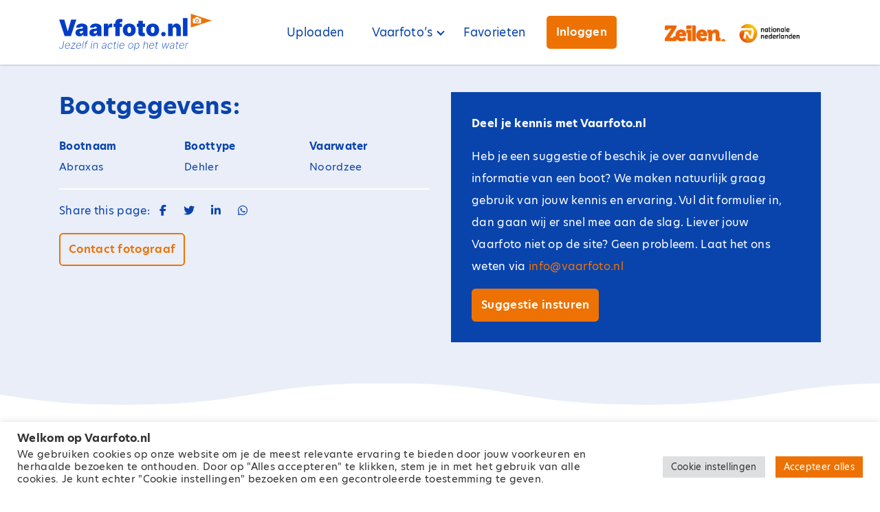

--- FILE ---
content_type: text/html; charset=UTF-8
request_url: https://vaarfoto.nl/boat/abraxas-dehler-flevo-marina-noordzee/
body_size: 19654
content:
<!doctype html>
<html lang="nl-NL">
<head>
	<meta charset="UTF-8">
	<meta name="viewport" content="width=device-width, initial-scale=1">
	<link rel="profile" href="https://gmpg.org/xfn/11">

	<title>Abraxas &#8211; Dehler &#8211; Flevo Marina &#8211; Noordzee &#8211; Vaarfoto</title>
<meta name='robots' content='max-image-preview:large' />
<link rel='dns-prefetch' href='//cdnjs.cloudflare.com' />
<link rel='dns-prefetch' href='//kit.fontawesome.com' />
<link rel="alternate" type="application/rss+xml" title="Vaarfoto &raquo; feed" href="https://vaarfoto.nl/feed/" />
<link rel="alternate" type="application/rss+xml" title="Vaarfoto &raquo; reacties feed" href="https://vaarfoto.nl/comments/feed/" />
<link rel="alternate" type="application/rss+xml" title="Vaarfoto &raquo; Abraxas &#8211; Dehler &#8211; Flevo Marina &#8211; Noordzee reacties feed" href="https://vaarfoto.nl/boat/abraxas-dehler-flevo-marina-noordzee/feed/" />
<link rel="alternate" title="oEmbed (JSON)" type="application/json+oembed" href="https://vaarfoto.nl/wp-json/oembed/1.0/embed?url=https%3A%2F%2Fvaarfoto.nl%2Fboat%2Fabraxas-dehler-flevo-marina-noordzee%2F" />
<link rel="alternate" title="oEmbed (XML)" type="text/xml+oembed" href="https://vaarfoto.nl/wp-json/oembed/1.0/embed?url=https%3A%2F%2Fvaarfoto.nl%2Fboat%2Fabraxas-dehler-flevo-marina-noordzee%2F&#038;format=xml" />
<link rel='stylesheet' id='wpfp-css' href='https://vaarfoto.nl/wp-content/plugins/wp-favorite-posts/wpfp.css' type='text/css' />
<style id='wp-img-auto-sizes-contain-inline-css' type='text/css'>
img:is([sizes=auto i],[sizes^="auto," i]){contain-intrinsic-size:3000px 1500px}
/*# sourceURL=wp-img-auto-sizes-contain-inline-css */
</style>
<style id='wp-emoji-styles-inline-css' type='text/css'>

	img.wp-smiley, img.emoji {
		display: inline !important;
		border: none !important;
		box-shadow: none !important;
		height: 1em !important;
		width: 1em !important;
		margin: 0 0.07em !important;
		vertical-align: -0.1em !important;
		background: none !important;
		padding: 0 !important;
	}
/*# sourceURL=wp-emoji-styles-inline-css */
</style>
<style id='classic-theme-styles-inline-css' type='text/css'>
/*! This file is auto-generated */
.wp-block-button__link{color:#fff;background-color:#32373c;border-radius:9999px;box-shadow:none;text-decoration:none;padding:calc(.667em + 2px) calc(1.333em + 2px);font-size:1.125em}.wp-block-file__button{background:#32373c;color:#fff;text-decoration:none}
/*# sourceURL=/wp-includes/css/classic-themes.min.css */
</style>
<link rel='stylesheet' id='wp-components-css' href='https://vaarfoto.nl/wp-includes/css/dist/components/style.min.css?ver=6.9' type='text/css' media='all' />
<link rel='stylesheet' id='wp-preferences-css' href='https://vaarfoto.nl/wp-includes/css/dist/preferences/style.min.css?ver=6.9' type='text/css' media='all' />
<link rel='stylesheet' id='wp-block-editor-css' href='https://vaarfoto.nl/wp-includes/css/dist/block-editor/style.min.css?ver=6.9' type='text/css' media='all' />
<link rel='stylesheet' id='popup-maker-block-library-style-css' href='https://vaarfoto.nl/wp-content/plugins/popup-maker/dist/packages/block-library-style.css?ver=dbea705cfafe089d65f1' type='text/css' media='all' />
<style id='font-awesome-svg-styles-default-inline-css' type='text/css'>
.svg-inline--fa {
  display: inline-block;
  height: 1em;
  overflow: visible;
  vertical-align: -.125em;
}
/*# sourceURL=font-awesome-svg-styles-default-inline-css */
</style>
<link rel='stylesheet' id='font-awesome-svg-styles-css' href='https://vaarfoto.nl/wp-content/uploads/font-awesome/v5.15.3/css/svg-with-js.css' type='text/css' media='all' />
<style id='font-awesome-svg-styles-inline-css' type='text/css'>
   .wp-block-font-awesome-icon svg::before,
   .wp-rich-text-font-awesome-icon svg::before {content: unset;}
/*# sourceURL=font-awesome-svg-styles-inline-css */
</style>
<link rel='stylesheet' id='cookie-law-info-css' href='https://vaarfoto.nl/wp-content/plugins/cookie-law-info/legacy/public/css/cookie-law-info-public.css?ver=3.3.9' type='text/css' media='all' />
<link rel='stylesheet' id='cookie-law-info-gdpr-css' href='https://vaarfoto.nl/wp-content/plugins/cookie-law-info/legacy/public/css/cookie-law-info-gdpr.css?ver=3.3.9' type='text/css' media='all' />
<link rel='stylesheet' id='theme-my-login-css' href='https://vaarfoto.nl/wp-content/plugins/theme-my-login/assets/styles/theme-my-login.min.css?ver=7.1.14' type='text/css' media='all' />
<link rel='stylesheet' id='ysd-zeilen-plugin-styles-css' href='https://vaarfoto.nl/wp-content/plugins/ysp-zeilen-plugin/assets/style.css?ver=1.1.4' type='text/css' media='all' />
<link rel='stylesheet' id='search-filter-plugin-styles-css' href='https://vaarfoto.nl/wp-content/plugins/search-filter-pro/public/assets/css/search-filter.min.css?ver=2.5.13' type='text/css' media='all' />
<link rel='stylesheet' id='ysp_theme_style-css' href='https://vaarfoto.nl/wp-content/themes/ysp-zeilen/style.css?ver=1.5.0' type='text/css' media='all' />
<link rel='stylesheet' id='ysp_animations-css' href='https://cdnjs.cloudflare.com/ajax/libs/animate.css/4.1.1/animate.min.css?ver=6.9' type='text/css' media='all' />
<link rel='stylesheet' id='popup-maker-site-css' href='//vaarfoto.nl/wp-content/uploads/pum/pum-site-styles.css?generated=1755178078&#038;ver=1.21.5' type='text/css' media='all' />
<link rel='stylesheet' id='ysp_fancybox_style-css' href='https://cdnjs.cloudflare.com/ajax/libs/fancybox/3.5.7/jquery.fancybox.min.css?ver=3.5.7' type='text/css' media='all' />
<link rel='stylesheet' id='ysp_child_style-css' href='https://vaarfoto.nl/wp-content/themes/ysp-zeilen/ysp-child-theme.css?ver=1.0.0' type='text/css' media='all' />
<script type="text/javascript" src="https://vaarfoto.nl/wp-includes/js/jquery/jquery.min.js?ver=3.7.1" id="jquery-core-js"></script>
<script type="text/javascript" src="https://vaarfoto.nl/wp-includes/js/jquery/jquery-migrate.min.js?ver=3.4.1" id="jquery-migrate-js"></script>
<script type="text/javascript" id="cookie-law-info-js-extra">
/* <![CDATA[ */
var Cli_Data = {"nn_cookie_ids":[],"cookielist":[],"non_necessary_cookies":[],"ccpaEnabled":"","ccpaRegionBased":"","ccpaBarEnabled":"","strictlyEnabled":["necessary","obligatoire"],"ccpaType":"gdpr","js_blocking":"1","custom_integration":"","triggerDomRefresh":"","secure_cookies":""};
var cli_cookiebar_settings = {"animate_speed_hide":"500","animate_speed_show":"500","background":"#FFF","border":"#b1a6a6c2","border_on":"","button_1_button_colour":"#ed7203","button_1_button_hover":"#be5b02","button_1_link_colour":"#fff","button_1_as_button":"1","button_1_new_win":"","button_2_button_colour":"#333","button_2_button_hover":"#292929","button_2_link_colour":"#444","button_2_as_button":"","button_2_hidebar":"","button_3_button_colour":"#dedfe0","button_3_button_hover":"#b2b2b3","button_3_link_colour":"#333333","button_3_as_button":"1","button_3_new_win":"","button_4_button_colour":"#dedfe0","button_4_button_hover":"#b2b2b3","button_4_link_colour":"#333333","button_4_as_button":"1","button_7_button_colour":"#ed7203","button_7_button_hover":"#be5b02","button_7_link_colour":"#fff","button_7_as_button":"1","button_7_new_win":"","font_family":"inherit","header_fix":"","notify_animate_hide":"1","notify_animate_show":"1","notify_div_id":"#cookie-law-info-bar","notify_position_horizontal":"right","notify_position_vertical":"bottom","scroll_close":"","scroll_close_reload":"","accept_close_reload":"","reject_close_reload":"","showagain_tab":"","showagain_background":"#fff","showagain_border":"#000","showagain_div_id":"#cookie-law-info-again","showagain_x_position":"100px","text":"#333333","show_once_yn":"","show_once":"10000","logging_on":"","as_popup":"","popup_overlay":"1","bar_heading_text":"Welkom op Vaarfoto.nl","cookie_bar_as":"banner","popup_showagain_position":"bottom-right","widget_position":"left"};
var log_object = {"ajax_url":"https://vaarfoto.nl/wp-admin/admin-ajax.php"};
//# sourceURL=cookie-law-info-js-extra
/* ]]> */
</script>
<script type="text/javascript" src="https://vaarfoto.nl/wp-content/plugins/cookie-law-info/legacy/public/js/cookie-law-info-public.js?ver=3.3.9" id="cookie-law-info-js"></script>
<script type="text/javascript" src="https://vaarfoto.nl/wp-content/plugins/ysp-social-media-buttons/assets/js/whatsapp-button.js?ver=6.9" id="whatsapp-btn-js"></script>
<script type="text/javascript" id="search-filter-plugin-build-js-extra">
/* <![CDATA[ */
var SF_LDATA = {"ajax_url":"https://vaarfoto.nl/wp-admin/admin-ajax.php","home_url":"https://vaarfoto.nl/","extensions":[]};
//# sourceURL=search-filter-plugin-build-js-extra
/* ]]> */
</script>
<script type="text/javascript" src="https://vaarfoto.nl/wp-content/plugins/search-filter-pro/public/assets/js/search-filter-build.min.js?ver=2.5.13" id="search-filter-plugin-build-js"></script>
<script type="text/javascript" src="https://vaarfoto.nl/wp-content/plugins/search-filter-pro/public/assets/js/chosen.jquery.min.js?ver=2.5.13" id="search-filter-plugin-chosen-js"></script>
<script defer crossorigin="anonymous" type="text/javascript" src="https://kit.fontawesome.com/9949d9bb37.js" id="font-awesome-official-js"></script>
<script type="text/javascript" src="https://vaarfoto.nl/wp-content/plugins/wp-favorite-posts/script.js?ver=1.6.8" id="wp-favorite-posts-js"></script>
<link rel="https://api.w.org/" href="https://vaarfoto.nl/wp-json/" /><link rel="EditURI" type="application/rsd+xml" title="RSD" href="https://vaarfoto.nl/xmlrpc.php?rsd" />
<link rel="canonical" href="https://vaarfoto.nl/boat/abraxas-dehler-flevo-marina-noordzee/" />
<link rel='shortlink' href='https://vaarfoto.nl/?p=5224' />
<!-- Global site tag (gtag.js) - Google Analytics -->
<script type="text/plain" data-cli-class="cli-blocker-script"  data-cli-script-type="analytics" data-cli-block="true"  data-cli-element-position="head" async src="https://www.googletagmanager.com/gtag/js?id=G-9BL1LF48P5"></script>
<script type="text/plain" data-cli-class="cli-blocker-script"  data-cli-script-type="analytics" data-cli-block="true"  data-cli-element-position="head">
  window.dataLayer = window.dataLayer || [];
  function gtag(){dataLayer.push(arguments);}
  gtag('js', new Date());

  gtag('config', 'G-9BL1LF48P5');
</script><style>.post-thumbnail img[src$='.svg'] { width: 100%; height: auto; }</style><meta property="og:image" content="https://vaarfoto.nl/wp-content/uploads/boats/5224/thumb_dca42706-50de-4e69-874e-aa6a2f1ed6d4.jpeg" /><meta name="twitter:image" content="https://vaarfoto.nl/wp-content/uploads/boats/5224/thumb_dca42706-50de-4e69-874e-aa6a2f1ed6d4.jpeg"><meta name="twitter:card" content="summary_large_image">
<style>.navigation:not(.mega-menu-container) .sub-menu{min-width:240px !important}.navigation:not(.mega-menu-container) .sub-menu li a{padding:10px 16px;font-size:14px}.card-inline-highres:after{content:"Download de best beschikbare kwaliteit foto";width:170px;line-height:1.2;display:block;font-size:12px;color:white;position:absolute;left:50px;top:6px}.c-social-share{display:flex}.boat-archive-card-social-wrap{left:10px !important;top:10px}.boat-archive-card-favorite svg{width:22px}.boat-archive-card-favorite{top:10px;right:10px}</style>
<style>:root {--body-color: #ffffff;--text-color: #2b2b2b;--text-color-hover: #2b2b2b;--link-color: #ed7203;--link-color-hover: #ed9344;--color-1: #0944ad;--color-1-hover: #0944ad;--color-2: #ed7203;--color-2-hover: #ff5400;--color-3: #eaeef8;--color-3-hover: #eaeef8;--color-4: #f79952;--color-4-hover: #f9b683;--color-5: #da2f5a;--color-5-hover: #e25a7c;--color-6: #412458;--color-6-hover: #522d70;--color-7: #4ba3e7;--color-7-hover: #3e86be;--color-8: #32bcad;--color-8-hover: #50d1c3;--color-9: #f79952;--color-9-hover: #f9b683;--color-0: #ffffff;--color-0-hover: #f0f3f9;--gray-1: #f1f1f4;--gray-2: #dee2e6;--gray-3: #adb5bd;--gray-4: #495057;--gray-5: #212529;--top-header-background-color: #ffffff;--header-background-color: #ffffff;--header-text-color: #0944ad;--header-text-color-hover: #ed7203;--hang-nav-background-color: #412458;--hang-nav-text-color: #ffffff;--hang-nav-text-color-hover: #ededed;--mega-menu-background-color: #ffffff;--mega-menu-title-color: #000000;--mega-menu-title-color-hover: #777777;--mega-menu-text-color: #000000;--mega-menu-text-color-hover: #777777;--footer-background-color: #495057;--footer-title-color: #ffffff;--footer-text-color: #ffffff;--footer-link-color: #ffffff;--footer-link-color-hover: #ededed;--footer-bottom-background-color: #212529;--footer-bottom-text-color: #ffffff;--footer-bottom-link-color: #ffffff;--footer-bottom-link-color-hover: #ededed;}</style><style type="text/css">.recentcomments a{display:inline !important;padding:0 !important;margin:0 !important;}</style><meta name="generator" content="Powered by WPBakery Page Builder - drag and drop page builder for WordPress."/>
<link rel="icon" href="https://vaarfoto.nl/wp-content/uploads/2022/03/Vaantje.svg" sizes="32x32" />
<link rel="icon" href="https://vaarfoto.nl/wp-content/uploads/2022/03/Vaantje.svg" sizes="192x192" />
<link rel="apple-touch-icon" href="https://vaarfoto.nl/wp-content/uploads/2022/03/Vaantje.svg" />
<meta name="msapplication-TileImage" content="https://vaarfoto.nl/wp-content/uploads/2022/03/Vaantje.svg" />
		<style type="text/css" id="wp-custom-css">
			/*COOKIE-POPUP*/
.cli-switch input:checked + .cli-slider {
    background-color: #ed7203;
}

.cli-tab-footer .wt-cli-privacy-accept-btn {
    background-color: #ed7203;
}

/*FAQ*/
.accordion-title {
    background-color: white;

	  padding: 10px 0;
}

.accordion-title:hover {
    background-color: #f1f1f4;
		color: #ed7203;
}

/* Body */

#page {
    overflow-x: hidden;
}

:root {
--font-size-2xl: clamp(24px, 3.2vw, 52px);
--color-0-font:var(--color-1);
--global-line-height: 2;
--font-size-xs: 0.66rem;
--font-size-sm: 0.9rem;
--button-font-weight:600;
--button-radius: .35rem;
--button-border-width:2px;
--font-size-h3: clamp(20px,2.5vw,20px);
--site-logo-padding: 10px 0;
--navigation-link-font-size: 13px;
 --navigation-link-padding: 20px 12px;
}
@media (min-width:1200px) {
:root {
--site-logo-padding: 20px 0;
--navigation-link-font-size: 17px;
--navigation-link-padding: 20px;
  }
}
.fancybox-bg { background: #fff !important;}
.fancybox-button--zoom { display: none !important;}
.fancybox-button, .fancybox-button:link, .fancybox-button:visited { color: #f3dfd7 ;
}
.fancybox-button {background: var(--color-2) !important;}

/* MENU */
.site-branding .site-logo, .site-header-navigation {transition:250ms;}
.is-sticky .site-branding .site-logo {max-width:190px;padding:10px 20px 10px 0px;}
@media (min-width:991px) {.u-menu-border-left {margin-left: 40px;}}
.navigation:not(.mega-menu-container) .sub-menu { min-width:210px;}
.u-menu-logo a { width: 108px;  padding: 20px 0px 20px 20px; }
.site-branding { max-width: 254px;}
.menu-item--has-button a {
	border-radius:5px;
}
.c-mobile-nav .c-mobile-nav__items>.c-mobile-nav__item {
	border-bottom: 1px solid hsla(0,0%,100%,.12);
}

/* WAVES */
.u-min-margin-bottom {
  margin-bottom: -4px;
}
.u-min-margin-top {
  margin-top: -4px;
}
@media (max-width:767px) {
.u-min-margin-bottom, .u-min-margin-top {
    transform: scale(1.5);
}
}

   .u-small-border {
     width: 50px;
     border-top: 4px solid var(--color-1) !important;
   }
   .u-small-border.u-border-white {
       border-color: #fff !important;
   }
   .c-btn-link {
   background:transparent !important;
   color:var(--color-2) !important;
   padding:0; border:0px;
   }
   .c-btn-link:hover {
   color:var(--color-1) !important;
   padding:0;border:0px;
   }
   .c-button {border-width: 2px !important;}
   .u-box-flag {
       clip-path: polygon(0 0, 100% 8%, 100% 92%, 0% 100%);
   }
   
   .single-boat .site-content {background:none;}
   .boat-archive-card-data-wrap, .c-top-archive-filter .c-top-single-data-cols, .c-top-single-data .c-top-single-data-cols {
   display: grid; grid-gap:8px;
   grid-template-columns: 1fr 1fr;
       font-size:12px;
   }
.boat-archive-card-data .c-button { font-size: 12px;  border-radius: 5px;}
   
       
   @media (max-width:767px) {
   .u-overlay-white .c-container, .c-container-fluid {
       padding:0;
   }
       .c-grid {
       grid-template-columns: auto;
   }
   .c-container-fluid {
       padding: 0 20px;
   }
   .u-overlay-white {
       background-size: 100%;
       background-repeat: no-repeat;
   }
   .u-box-flag {
       clip-path: polygon(0 0, 100% 3%, 100% 97%, 0% 100%);
   }
   }
   
   .u-box-shadow {
       box-shadow: 0 6px 14px 1px rgba(0, 0, 0, 0.18);
   }
   
   .c-button__icon--end .c-button__icon, .c-button__icon--start .c-button__icon {
       vertical-align:middle;
   }
   
   .u-max-width-680 {max-width:680px; margin: right auto;} 
   .u-overlay-white:before {
    content: ""; background: linear-gradient(180deg, rgba(255,255,255,1) 0%, rgba(255,255,255,0) 60%);left: 0;  right: 0; bottom: 0; top: 0; position: absolute;
   }
   .c-grid {grid-gap: 20px;}
   .u-wave-bottom {position:relative;}
   .z-index-2{ z-index:2; position: relative;}
   .u-wave-container img {transform:scale(1.02);object-fit: cover;  height: auto;}
   .u-wave-bottom:after {
    content: ""; top:0; left: 0; right:0; bottom: 0; width: 100%; height: 100.4%;  position: absolute; background: url(https://vaarfoto.nl/wp-content/uploads/2021/06/Witte-golf.svg) no-repeat;  background-position: center bottom;     background-size: 102%;
   }
   .u-header-image:before {
       content:"";	top:0; left:0;right:0; bottom:0; position:absolute;background: rgb(9,68,173); background: linear-gradient(90deg, rgba(9,68,173,1) 0%, rgba(9,68,173,1) 28%, rgba(9,68,173,0.11) 100%);
               }
.post-type-archive-boat nav, .post-type-archive-boat .search-form {
    display: none;
}  
.post-type-archive-boat .no-results {
    text-align: center;
    padding: 20px;
}
.page-id-5 .site-content {
    background: var(--gray-1);
}
@media (min-width:1200px) {
	.single-boat .c-top-single-data .c-top-single-data-cols {
    grid-template-columns: 2fr 3fr 3fr 3fr;
    font-size: 15px;
}

}
.chosen-container-single .chosen-single div b {
    background-position-y: 20px;
}
/* OVERZICHT */
@media (max-width:991px) {
.chosen-container {
    width: 100% !important;
}
.c-top-archive-filter .searchandfilter>ul, .c-top-single-data .searchandfilter>ul {
    display: grid;
    align-items: center;
    margin: 0;
    gap: 20px;
    grid-template-columns: 1fr 1fr;
}
}
@media (max-width:991px) {
	.c-top-archive-filter .searchandfilter>ul, .c-top-single-data .searchandfilter>ul {
    grid-template-columns: 1fr;
		gap:10px;
}
}
/*account*/
.tml input#user_login {
    background: #eee;
}
@media (min-width:991px) {
   form .tml-field-wrap {
       display: grid;
       grid-template-columns: 1fr 2fr;
       align-items: center;
   }
   }
   .tml-profile h3 {
       margin-top:var(--spacing-lg);
   }
   button.tml-button {
       background: var(--color-2);
       color: #fff;
       border-color: var(--color-2);
       border-radius: 4px;
       padding:6px 40px;
       min-width:280px;
   }
.tml .tml-field {
    background: #f9f9f9;
}
.tml form {
    max-width: 850px;
}
   .tml-field-wrap.tml-submit-wrap {
       display: inherit;
       text-align: center;
   }

.c-top-single-data .data-feedback-link {
	display: block;
	border-top: 2px solid #d1d1d1;
	margin-top: 10px;
	padding-top: 10px;
	font-style: italic;
	--link-color: #828489;
	--link-color-hover: #333;
}		</style>
		<noscript><style> .wpb_animate_when_almost_visible { opacity: 1; }</style></noscript><style id='global-styles-inline-css' type='text/css'>
:root{--wp--preset--aspect-ratio--square: 1;--wp--preset--aspect-ratio--4-3: 4/3;--wp--preset--aspect-ratio--3-4: 3/4;--wp--preset--aspect-ratio--3-2: 3/2;--wp--preset--aspect-ratio--2-3: 2/3;--wp--preset--aspect-ratio--16-9: 16/9;--wp--preset--aspect-ratio--9-16: 9/16;--wp--preset--color--black: #000;--wp--preset--color--cyan-bluish-gray: #abb8c3;--wp--preset--color--white: #fff;--wp--preset--color--pale-pink: #f78da7;--wp--preset--color--vivid-red: #cf2e2e;--wp--preset--color--luminous-vivid-orange: #ff6900;--wp--preset--color--luminous-vivid-amber: #fcb900;--wp--preset--color--light-green-cyan: #7bdcb5;--wp--preset--color--vivid-green-cyan: #00d084;--wp--preset--color--pale-cyan-blue: #8ed1fc;--wp--preset--color--vivid-cyan-blue: #0693e3;--wp--preset--color--vivid-purple: #9b51e0;--wp--preset--color--body-color: #ffffff;--wp--preset--color--text-color: #2b2b2b;--wp--preset--color--link-color: #ed7203;--wp--preset--color--color-1: #0944ad;--wp--preset--color--color-2: #ed7203;--wp--preset--color--color-3: #eaeef8;--wp--preset--color--color-4: #f79952;--wp--preset--color--color-5: #da2f5a;--wp--preset--color--color-6: #412458;--wp--preset--color--color-7: #4ba3e7;--wp--preset--color--color-8: #32bcad;--wp--preset--color--color-9: #f79952;--wp--preset--color--color-0: #ffffff;--wp--preset--color--gray-1: #f1f1f4;--wp--preset--color--gray-2: #dee2e6;--wp--preset--color--gray-3: #adb5bd;--wp--preset--color--gray-4: #495057;--wp--preset--color--gray-5: #212529;--wp--preset--gradient--vivid-cyan-blue-to-vivid-purple: linear-gradient(135deg,rgb(6,147,227) 0%,rgb(155,81,224) 100%);--wp--preset--gradient--light-green-cyan-to-vivid-green-cyan: linear-gradient(135deg,rgb(122,220,180) 0%,rgb(0,208,130) 100%);--wp--preset--gradient--luminous-vivid-amber-to-luminous-vivid-orange: linear-gradient(135deg,rgb(252,185,0) 0%,rgb(255,105,0) 100%);--wp--preset--gradient--luminous-vivid-orange-to-vivid-red: linear-gradient(135deg,rgb(255,105,0) 0%,rgb(207,46,46) 100%);--wp--preset--gradient--very-light-gray-to-cyan-bluish-gray: linear-gradient(135deg,rgb(238,238,238) 0%,rgb(169,184,195) 100%);--wp--preset--gradient--cool-to-warm-spectrum: linear-gradient(135deg,rgb(74,234,220) 0%,rgb(151,120,209) 20%,rgb(207,42,186) 40%,rgb(238,44,130) 60%,rgb(251,105,98) 80%,rgb(254,248,76) 100%);--wp--preset--gradient--blush-light-purple: linear-gradient(135deg,rgb(255,206,236) 0%,rgb(152,150,240) 100%);--wp--preset--gradient--blush-bordeaux: linear-gradient(135deg,rgb(254,205,165) 0%,rgb(254,45,45) 50%,rgb(107,0,62) 100%);--wp--preset--gradient--luminous-dusk: linear-gradient(135deg,rgb(255,203,112) 0%,rgb(199,81,192) 50%,rgb(65,88,208) 100%);--wp--preset--gradient--pale-ocean: linear-gradient(135deg,rgb(255,245,203) 0%,rgb(182,227,212) 50%,rgb(51,167,181) 100%);--wp--preset--gradient--electric-grass: linear-gradient(135deg,rgb(202,248,128) 0%,rgb(113,206,126) 100%);--wp--preset--gradient--midnight: linear-gradient(135deg,rgb(2,3,129) 0%,rgb(40,116,252) 100%);--wp--preset--font-size--small: 12px;--wp--preset--font-size--medium: 20px;--wp--preset--font-size--large: 36px;--wp--preset--font-size--x-large: 42px;--wp--preset--font-size--normal: 16px;--wp--preset--font-size--huge: 50px;--wp--preset--spacing--20: 0.44rem;--wp--preset--spacing--30: 0.67rem;--wp--preset--spacing--40: 1rem;--wp--preset--spacing--50: 1.5rem;--wp--preset--spacing--60: 2.25rem;--wp--preset--spacing--70: 3.38rem;--wp--preset--spacing--80: 5.06rem;--wp--preset--shadow--natural: 6px 6px 9px rgba(0, 0, 0, 0.2);--wp--preset--shadow--deep: 12px 12px 50px rgba(0, 0, 0, 0.4);--wp--preset--shadow--sharp: 6px 6px 0px rgba(0, 0, 0, 0.2);--wp--preset--shadow--outlined: 6px 6px 0px -3px rgb(255, 255, 255), 6px 6px rgb(0, 0, 0);--wp--preset--shadow--crisp: 6px 6px 0px rgb(0, 0, 0);}:where(.is-layout-flex){gap: 0.5em;}:where(.is-layout-grid){gap: 0.5em;}body .is-layout-flex{display: flex;}.is-layout-flex{flex-wrap: wrap;align-items: center;}.is-layout-flex > :is(*, div){margin: 0;}body .is-layout-grid{display: grid;}.is-layout-grid > :is(*, div){margin: 0;}:where(.wp-block-columns.is-layout-flex){gap: 2em;}:where(.wp-block-columns.is-layout-grid){gap: 2em;}:where(.wp-block-post-template.is-layout-flex){gap: 1.25em;}:where(.wp-block-post-template.is-layout-grid){gap: 1.25em;}.has-black-color{color: var(--wp--preset--color--black) !important;}.has-cyan-bluish-gray-color{color: var(--wp--preset--color--cyan-bluish-gray) !important;}.has-white-color{color: var(--wp--preset--color--white) !important;}.has-pale-pink-color{color: var(--wp--preset--color--pale-pink) !important;}.has-vivid-red-color{color: var(--wp--preset--color--vivid-red) !important;}.has-luminous-vivid-orange-color{color: var(--wp--preset--color--luminous-vivid-orange) !important;}.has-luminous-vivid-amber-color{color: var(--wp--preset--color--luminous-vivid-amber) !important;}.has-light-green-cyan-color{color: var(--wp--preset--color--light-green-cyan) !important;}.has-vivid-green-cyan-color{color: var(--wp--preset--color--vivid-green-cyan) !important;}.has-pale-cyan-blue-color{color: var(--wp--preset--color--pale-cyan-blue) !important;}.has-vivid-cyan-blue-color{color: var(--wp--preset--color--vivid-cyan-blue) !important;}.has-vivid-purple-color{color: var(--wp--preset--color--vivid-purple) !important;}.has-black-background-color{background-color: var(--wp--preset--color--black) !important;}.has-cyan-bluish-gray-background-color{background-color: var(--wp--preset--color--cyan-bluish-gray) !important;}.has-white-background-color{background-color: var(--wp--preset--color--white) !important;}.has-pale-pink-background-color{background-color: var(--wp--preset--color--pale-pink) !important;}.has-vivid-red-background-color{background-color: var(--wp--preset--color--vivid-red) !important;}.has-luminous-vivid-orange-background-color{background-color: var(--wp--preset--color--luminous-vivid-orange) !important;}.has-luminous-vivid-amber-background-color{background-color: var(--wp--preset--color--luminous-vivid-amber) !important;}.has-light-green-cyan-background-color{background-color: var(--wp--preset--color--light-green-cyan) !important;}.has-vivid-green-cyan-background-color{background-color: var(--wp--preset--color--vivid-green-cyan) !important;}.has-pale-cyan-blue-background-color{background-color: var(--wp--preset--color--pale-cyan-blue) !important;}.has-vivid-cyan-blue-background-color{background-color: var(--wp--preset--color--vivid-cyan-blue) !important;}.has-vivid-purple-background-color{background-color: var(--wp--preset--color--vivid-purple) !important;}.has-black-border-color{border-color: var(--wp--preset--color--black) !important;}.has-cyan-bluish-gray-border-color{border-color: var(--wp--preset--color--cyan-bluish-gray) !important;}.has-white-border-color{border-color: var(--wp--preset--color--white) !important;}.has-pale-pink-border-color{border-color: var(--wp--preset--color--pale-pink) !important;}.has-vivid-red-border-color{border-color: var(--wp--preset--color--vivid-red) !important;}.has-luminous-vivid-orange-border-color{border-color: var(--wp--preset--color--luminous-vivid-orange) !important;}.has-luminous-vivid-amber-border-color{border-color: var(--wp--preset--color--luminous-vivid-amber) !important;}.has-light-green-cyan-border-color{border-color: var(--wp--preset--color--light-green-cyan) !important;}.has-vivid-green-cyan-border-color{border-color: var(--wp--preset--color--vivid-green-cyan) !important;}.has-pale-cyan-blue-border-color{border-color: var(--wp--preset--color--pale-cyan-blue) !important;}.has-vivid-cyan-blue-border-color{border-color: var(--wp--preset--color--vivid-cyan-blue) !important;}.has-vivid-purple-border-color{border-color: var(--wp--preset--color--vivid-purple) !important;}.has-vivid-cyan-blue-to-vivid-purple-gradient-background{background: var(--wp--preset--gradient--vivid-cyan-blue-to-vivid-purple) !important;}.has-light-green-cyan-to-vivid-green-cyan-gradient-background{background: var(--wp--preset--gradient--light-green-cyan-to-vivid-green-cyan) !important;}.has-luminous-vivid-amber-to-luminous-vivid-orange-gradient-background{background: var(--wp--preset--gradient--luminous-vivid-amber-to-luminous-vivid-orange) !important;}.has-luminous-vivid-orange-to-vivid-red-gradient-background{background: var(--wp--preset--gradient--luminous-vivid-orange-to-vivid-red) !important;}.has-very-light-gray-to-cyan-bluish-gray-gradient-background{background: var(--wp--preset--gradient--very-light-gray-to-cyan-bluish-gray) !important;}.has-cool-to-warm-spectrum-gradient-background{background: var(--wp--preset--gradient--cool-to-warm-spectrum) !important;}.has-blush-light-purple-gradient-background{background: var(--wp--preset--gradient--blush-light-purple) !important;}.has-blush-bordeaux-gradient-background{background: var(--wp--preset--gradient--blush-bordeaux) !important;}.has-luminous-dusk-gradient-background{background: var(--wp--preset--gradient--luminous-dusk) !important;}.has-pale-ocean-gradient-background{background: var(--wp--preset--gradient--pale-ocean) !important;}.has-electric-grass-gradient-background{background: var(--wp--preset--gradient--electric-grass) !important;}.has-midnight-gradient-background{background: var(--wp--preset--gradient--midnight) !important;}.has-small-font-size{font-size: var(--wp--preset--font-size--small) !important;}.has-medium-font-size{font-size: var(--wp--preset--font-size--medium) !important;}.has-large-font-size{font-size: var(--wp--preset--font-size--large) !important;}.has-x-large-font-size{font-size: var(--wp--preset--font-size--x-large) !important;}
/*# sourceURL=global-styles-inline-css */
</style>
<link rel='stylesheet' id='templatera_inline-css' href='https://vaarfoto.nl/wp-content/plugins/templatera/assets/css/front_style.css?ver=2.1' type='text/css' media='all' />
<link rel='stylesheet' id='cookie-law-info-table-css' href='https://vaarfoto.nl/wp-content/plugins/cookie-law-info/legacy/public/css/cookie-law-info-table.css?ver=3.3.9' type='text/css' media='all' />
</head>

<body data-rsssl=1 class="wp-singular boat-template-default single single-boat postid-5224 wp-custom-logo wp-embed-responsive wp-theme-yourstyle-plus wp-child-theme-ysp-zeilen wpb-js-composer js-comp-ver-6.6.0 vc_responsive">


<div id="page" class="site">
	<a class="skip-link screen-reader-text" href="#content">Spring naar inhoud</a>

        
    <header id="masthead" class="site-header">

                
		<div class="site-header-navigation">
            <div class="c-container">

                <div class="c-row u-align-items-center">

                    
                    <div  class="site-branding c-col-5 c-col-sm-6 c-col-md-4 c-col-lg-3">

                                                
                                    <a class="site-logo-wrap" href="https://vaarfoto.nl">
                <img class="site-logo img-responsive" title="Vaarfoto" alt="Vaarfoto" src="https://vaarfoto.nl/wp-content/uploads/2021/06/vaarfoto.nl-logo-payoff-rgb.svg" />
                            </a>
        
                        
                    </div><!-- .site-branding -->
                    
                    
                    <div  class="site-navigation c-col-7 c-col-sm-6 c-col-md-8 c-col-lg-9">
                    
                                                
                        <nav id="site-navigation" class="main-navigation u-d-none u-d-lg-block" role="navigation"><ul id="primary-menu" class="menu navigation u-justify-content-end"><li id="menu-item-38" class="menu-item menu-item-type-post_type menu-item-object-page menu-item-38"><a class="site-navigation__link menu-item-first-link" href="https://vaarfoto.nl/upload/">Uploaden</a></li><li id="menu-item-2660" class="menu-item menu-item-type-custom menu-item-object-custom menu-item-has-children menu-item-2660"><a class="site-navigation__link menu-item-first-link" href="/boat/">Vaarfoto&#8217;s<span class="menu-item-symbol"></span></a>
<ul class="sub-menu">
	<li id="menu-item-88" class="menu-item menu-item-type-custom menu-item-object-custom menu-item-88"><a class="site-navigation__link menu-item-first-sub-link" href="https://vaarfoto.nl/boat/">Alle Vaarfoto&#8217;s</a></li>
	<li id="menu-item-3802" class="menu-item menu-item-type-post_type menu-item-object-page menu-item-3802"><a class="site-navigation__link menu-item-first-sub-link" href="https://vaarfoto.nl/coverfotos/">Coverfoto’s</a></li>
</ul>
</li><li id="menu-item-5132" class="menu-item menu-item-type-post_type menu-item-object-page menu-item-5132"><a class="site-navigation__link menu-item-first-link" href="https://vaarfoto.nl/mijn-favoriete-vaarfotos/">Favorieten</a></li><li id="menu-item-271" class="menu-item menu-item-type-tml_action menu-item-object-login menu-item-271 menu-item--has-button"><a class="c-button c-button--color-2" href="https://vaarfoto.nl/login/?redirect_to=https%3A%2F%2Fvaarfoto.nl">Inloggen</a></li><li id="menu-item-302" class="u-menu-logo u-menu-border-left menu-item menu-item-type-custom menu-item-object-custom menu-item-302"><a class="site-navigation__link menu-item-first-link" target="_blank" href="https://zeilen.nl"><img src="https://vaarfoto.nl/wp-content/uploads/2021/06/Zeilen_logo.png"></a></li><li id="menu-item-305" class="u-menu-logo menu-item menu-item-type-custom menu-item-object-custom menu-item-305"><a class="site-navigation__link menu-item-first-link" target="_blank" href="https://www.nn.nl/Particulier/Verzekeren/Op-het-water/Bootverzekering.htm?utm_medium=referral&amp;utm_source=zeilen&amp;utm_campaign=all_bootverzekering_Zeilen.nl_2021_06&amp;utm_content=tekstlink"><img src="https://vaarfoto.nl/wp-content/uploads/2021/06/logo-nn.png"></a></li></ul></nav><!-- #site-navigation -->
                        <div class="mobile-navigation"><div class="c-mobile-nav__toggle"><button id="c-mobile-nav-toggler" class="c-mobile-nav-toggler c-mobile-nav-toggler--themed"><div class="c-mobile-nav-toggler-icon"><span></span><span></span><span></span><span></span></div></button></div></div>                        
                    </div><!-- .site-navigation -->

                    
                </div>
        
            </div>
		</div>
            
        
	</header><!-- #masthead -->

    
	<div id="content" class="site-content u-background-color-gray-1">

    <div class="c-top-single-data u-background-color-3"><div class="c-container"><div class="c-row"><div class="c-col-12 c-col-md-6 c-col-lg-6"><h1>Bootgegevens:</h1><div class="u-pb-3"></div><div class="c-top-single-data-cols"><div class="c-top-single-data-col"><div class="c-top-single-data-col-label">Bootnaam</div><div class="c-top-single-data-col-value">Abraxas</div></div><div class="c-top-single-data-col"><div class="c-top-single-data-col-label">Boottype</div><div class="c-top-single-data-col-value">Dehler</div></div><div class="c-top-single-data-col"><div class="c-top-single-data-col-label">Vaarwater</div><div class="c-top-single-data-col-value">Noordzee</div></div></div><div class="u-pb-3"></div>	<div class="c-social-share">
		        <div class="c-social-share--title">Share this page:</div>
        
        
                            <div class="c-social-share--share-link share-facebook">
                                <a target="_blank" title="Share with Facebook" href="https://www.facebook.com/sharer.php?u=https://vaarfoto.nl/boat/abraxas-dehler-flevo-marina-noordzee/&t=Bekijk+deze+foto%27s+op+vaarfoto.nl">
                                    <i class="fab fa-facebook-f"></i>
                                    <span> Facebook</span>
                                </a>
                            </div>
                            <div class="c-social-share--share-link share-twitter">
                                <a target="_blank" title="Share with Twitter" href="https://twitter.com/share?text=Bekijk+deze+foto%27s+op+vaarfoto.nl+%23vaarfoto&url=https://vaarfoto.nl/boat/abraxas-dehler-flevo-marina-noordzee/">
                                    <i class="fab fa-twitter"></i>
                                    <span> Twitter</span>
                                </a>
                            </div>
                            <div class="c-social-share--share-link share-linkedin">
                                <a target="_blank" title="Share with LinkedIn" href="https://www.linkedin.com/shareArticle?mini=true&url=https://vaarfoto.nl/boat/abraxas-dehler-flevo-marina-noordzee/&title=Bekijk+deze+foto%27s+op+vaarfoto.nl">
                                    <i class="fab fa-linkedin-in"></i>
                                    <span> LinkedIn</span></a>
                            </div>
                            <div class="c-social-share--share-link d-md-none share-whatsapp">
                                <a target="_blank" title="Share with Whatsapp" href="whatsapp://send?text=Bekijk+deze+foto%27s+op+vaarfoto.nl%20https://vaarfoto.nl/boat/abraxas-dehler-flevo-marina-noordzee/">
                                    <i class="fab fa-whatsapp"></i>
                                    <span> Whatsapp</span>
                                </a>
                            </div>
	</div>
	<div class="u-pb-3"></div><a class="c-button c-button--outline-color-2 c-button--round" href="?contact=1">Contact fotograaf</a><div class="u-pb-4"></div></div><div class="c-col-12 c-col-md-6 c-col-lg-6"><div class="c-top-single-data-c2a"><p><strong>Deel je kennis met Vaarfoto.nl</strong></p>
<p>Heb je een suggestie of beschik je over aanvullende informatie van een boot? We maken natuurlijk graag gebruik van jouw kennis en ervaring. Vul dit formulier in, dan gaan wij er snel mee aan de slag. Liever jouw Vaarfoto niet op de site? Geen probleem. Laat het ons weten via <A HREF="/cdn-cgi/l/email-protection#9bf2f5fdf4dbedfafae9fdf4eff4b5f5f7"><span class="__cf_email__" data-cfemail="fb92959d94bb8d9a9a899d948f94d59597">[email&#160;protected]</span></A></p><a class="c-button c-button--color-2 c-button--round" href="https://vaarfoto.nl/notificatieformulier/?post=5224">Suggestie insturen</a></div></div></div></div><div class="c-image u-wave-container"><img src="https://vaarfoto.nl/wp-content/plugins/ysp-zeilen-plugin/assets/images/witte-golf.svg" class="c-image-tag u-min-margin-bottom u-d-flex"></div></div><div class="u-pb-5"></div><div class="c-container-fluid"><div class="c-grid"><div class="boat-archive-card horizontal" style="background-image:url('https://vaarfoto.nl/wp-content/uploads/boats/5224/thumb_dca42706-50de-4e69-874e-aa6a2f1ed6d4.jpeg')"><div data-fancybox="" href="https://vaarfoto.nl/wp-content/uploads/boats/5224/dca42706-50de-4e69-874e-aa6a2f1ed6d4.jpeg" class="boat-archive-card-clickable-area"></div><div class="boat-archive-card-social-wrap"><div class="card-inline-highres"><a class="triggerPopupHighresLoggedOut"><svg id="Layer_1" data-name="Layer 1" xmlns="http://www.w3.org/2000/svg" viewBox="0 0 576 512"><path d="M404.5,212.3c-.7-.3-4.6-1.8-18.9-1.8H365.4v25.9h19.3c7.1,0,13-.6,17.6-1.9,3.3-.9,5.7-2.3,7.1-4s1.7-5,1.7-7.3a11.94,11.94,0,0,0-1.7-6.7A10.65,10.65,0,0,0,404.5,212.3Z"/><path d="M512,32H64A64.06,64.06,0,0,0,0,96V416a64.06,64.06,0,0,0,64,64H512a64.06,64.06,0,0,0,64-64V96A64.06,64.06,0,0,0,512,32ZM277.8,322.1c0,9.6-2.6,17.2-7.6,22.5a26.41,26.41,0,0,1-19.9,8.4c-8.1,0-15-3-20-8.7-4.7-5.4-7.1-12.9-7.1-22.2V277.3H172.4v44.8c0,9.6-2.5,17.2-7.6,22.5a26.41,26.41,0,0,1-19.9,8.4c-8.1,0-15-3-20-8.7-4.7-5.4-7.1-12.9-7.1-22.2V192.3c0-9.4,2.4-16.8,7.1-22.2,5-5.7,11.9-8.7,20.1-8.7a26.63,26.63,0,0,1,20,8.4q7.5,8.1,7.5,22.5v36.6h50.8V192.3c0-9.4,2.4-16.9,7.3-22.3a25.93,25.93,0,0,1,19.9-8.6,26.63,26.63,0,0,1,20,8.4q7.5,8.1,7.5,22.5V322.1Zm187.5,19.2a25.47,25.47,0,0,1-9.7,8.7,28.51,28.51,0,0,1-13.2,3,26.92,26.92,0,0,1-15.5-4.5,35.06,35.06,0,0,1-9.3-9.5c-2-2.9-4.5-6.9-7.8-12.4l-13.4-22.3c-4.5-7.6-8.4-13.4-11.7-17.1a22.34,22.34,0,0,0-7.5-6,31.14,31.14,0,0,0-10.8-1.6h-1.1v42.3c0,9.7-2.5,17.3-7.5,22.6a26.47,26.47,0,0,1-19.8,8.3c-10.7,0-17-4.9-20.5-8.9-4.6-5.4-6.9-12.8-6.9-22V195.3c0-10.1,2.7-17.9,7.9-23.1s13.1-7.9,23.1-7.9h54.3a173.2,173.2,0,0,1,20.5,1,59.42,59.42,0,0,1,17.4,4.7,52.41,52.41,0,0,1,28.4,29.3,58.67,58.67,0,0,1,3.8,20.9c0,15-4.5,27.4-13.3,36.7a58.44,58.44,0,0,1-17.2,12.2c1,1,1.9,2,2.9,3.1a150.47,150.47,0,0,1,15.5,21.1,148.18,148.18,0,0,1,10.6,20.2c3.1,7.3,4.4,11.9,4.4,15.7A20.36,20.36,0,0,1,465.3,341.3Z"/></svg></a></div></div></div></div></div><div class="u-pb-5"></div>
	<div class="c-container">

        <div class="c-row">
        
            <div id="primary" class="content-area c-col-12">
                <main id="main" class="site-main">
<article id="post-5224" class="post-5224 boat type-boat status-publish hentry">

	<div class="entry-content">
		    </div><!-- .entry-content -->
    
	<footer class="entry-footer">
            </footer><!-- .entry-footer -->

</article><!-- #post-5224 -->
<div id="comments" class="comments-area">

		<div id="respond" class="comment-respond">
		<h3 id="reply-title" class="comment-reply-title">Reageer op deze Vaarfoto <small><a rel="nofollow" id="cancel-comment-reply-link" href="/boat/abraxas-dehler-flevo-marina-noordzee/#respond" style="display:none;">Reactie annuleren</a></small></h3><p class="must-log-in">Je moet <a href="https://vaarfoto.nl/login/?redirect_to=https%3A%2F%2Fvaarfoto.nl%2Fboat%2Fabraxas-dehler-flevo-marina-noordzee%2F"> ingelogd zijn op</a> om een reactie te plaatsen.</p>	</div><!-- #respond -->
	
</div><!-- #comments -->
                    </main><!-- #main -->
                </div><!-- #primary -->    

        </div>

    </div>

    <div class="u-pb-5"></div>
	</div><!-- #content -->

    <section class="site-global-content-end"><div class="templatera_shortcode"><div class="c-holder u-footer-wave u-swoosh"><div class="c-no-container"><div class="c-row"><div class="c-col-lg-12" >
	<div class="wpb_raw_code wpb_content_element wpb_raw_html" >
		<div class="wpb_wrapper">
			<style>.site-global-content-end p{line-height:2.2;}.u-footer-icon { margin: 10px 20px;}.u-max-width-160{max-width:160px; height:auto;}  .site-global-content-end .widget_nav_menu a {color: var(--color-dark); font-size:15px; display:block;  font-weight: 600;  padding: 6px 0px;}.u-bottom-footer a{color:#fff;}</style>
		</div>
	</div>
<div class="c-image u-wave-container u-min-margin-bottom"><img src="https://vaarfoto.nl/wp-content/uploads/2021/06/Golf-footer.svg" class="c-image-tag" alt="Golf grijs footer" decoding="async" /></div></div>
</div></div></div><div class="c-holder u-background-color-gray-1 u-padding-top-xxl u-padding-bottom-md"><div class="c-container"><div class="c-row c-row--xl-gutter"><p><div class="c-col-lg-6 c-col-sm-hide c-col-hide" ><div class="c-heading"><h3 class=" u-text-color-1 u-mb-4">Deel je kennis met Vaarfoto.nl</h3></div><div class="c-text-block u-mb-4"><p>Heb je een suggestie of beschik je over aanvullende informatie van een boot? We maken natuurlijk graag gebruik van jouw kennis en ervaring. Vul dit formulier in, dan gaan wij er snel mee aan de slag. Liever jouw Vaarfoto niet op de site? Geen probleem. Laat het ons weten via <a href="/cdn-cgi/l/email-protection#c5acaba3aa85b3a4a4b7a3aab1aaebaba9"><span class="__cf_email__" data-cfemail="bed7d0d8d1fec8dfdfccd8d1cad190d0d2">[email&#160;protected]</span></a></p>
 </div><a class="c-button u-border-white c-button--outline-color-1 c-button--round c-button--fit-content u-mb-5"  href="https://vaarfoto.nl/notificatieformulier/" title="Hoe werkt het?">Suggesties insturen</a></div><div class="c-col-lg-3 c-col-sm-6" ><div class="c-heading"><h3 class=" u-text-color-1 u-mb-4 c-col-sm-hide c-col-hide">Handige links</h3></div><div class="c-text-block u-mb-5"><!-- Widget Shortcode --><div id="nav_menu-2" class="widget widget_nav_menu widget-shortcode area-footer "><div class="menu-footer-handige-links-container"><ul id="menu-footer-handige-links" class="menu"><li id="menu-item-102" class="menu-item menu-item-type-post_type menu-item-object-page menu-item-102"><a href="https://vaarfoto.nl/upload/">Upload Vaarfoto</a></li>
<li id="menu-item-101" class="menu-item menu-item-type-post_type menu-item-object-page menu-item-101"><a href="https://vaarfoto.nl/mijn-favoriete-vaarfotos/">Mijn Vaarfoto’s</a></li>
<li id="menu-item-4052" class="menu-item menu-item-type-post_type menu-item-object-page menu-item-4052"><a href="https://vaarfoto.nl/coverfotos/">Coverfoto’s</a></li>
<li id="menu-item-2412" class="menu-item menu-item-type-post_type menu-item-object-page menu-item-2412"><a href="https://vaarfoto.nl/distributiepunten/">Distributiepunten</a></li>
<li id="menu-item-2668" class="menu-item menu-item-type-post_type menu-item-object-page menu-item-2668"><a href="https://vaarfoto.nl/faq/">Veelgestelde vragen</a></li>
</ul></div></div><!-- /Widget Shortcode -->
 </div></div><div class="c-col-lg-3 c-col-sm-6" ><div class="c-heading"><h3 class=" u-text-color-1 u-mb-4">Vaarfoto.nl wordt je aangeboden door</h3></div><div class="c-holder u-padding-top-sm"><div class="c-no-container"><div class="c-row"><p><div class="col c-col-xl-12 c-col-lg-12 c-col-md-12 c-col-sm-12 c-col-6" ><div class="c-image c-image--auto-height"><a  href="https://zeilen.nl/" target="_blank"><img width="425" height="109" src="https://vaarfoto.nl/wp-content/uploads/2021/06/Zeilen_logo.png" class="c-image-tag u-pr-4 u-max-width-160 u-mb-4" alt="" decoding="async" loading="lazy" srcset="https://vaarfoto.nl/wp-content/uploads/2021/06/Zeilen_logo.png 425w, https://vaarfoto.nl/wp-content/uploads/2021/06/Zeilen_logo-300x77.png 300w" sizes="auto, (max-width: 425px) 100vw, 425px" /></a></div></div><div class="col c-col-xl-12 c-col-lg-12 c-col-md-12 c-col-sm-12 c-col-6" ><div class="c-image c-image--auto-height"><a  href="https://www.nn.nl/Onderweg/Varen.htm?utm_medium=referral&utm_source=zeilen&utm_campaign=all_bootverzekering_Zeilen.nl_2021_06&utm_content=tekstlink" target="_blank"><img width="425" height="127" src="https://vaarfoto.nl/wp-content/uploads/2021/06/logo-nn.png" class="c-image-tag u-pr-2 u-max-width-160 u-mb-4" alt="" decoding="async" loading="lazy" srcset="https://vaarfoto.nl/wp-content/uploads/2021/06/logo-nn.png 425w, https://vaarfoto.nl/wp-content/uploads/2021/06/logo-nn-300x90.png 300w" sizes="auto, (max-width: 425px) 100vw, 425px" /></a></div></div></p>
</div></div></div></div></p>
</div></div></div><div class="c-holder u-bottom-footer u-background-color-2 u-padding-top-md u-padding-bottom-md"><div class="c-container"><div class="c-row u-align-items-center u-justify-content-center c-row--equal-height"><div class="c-col-lg-12" ><div class="c-holder u-padding-vertical-sm"><div class="c-no-container"><div class="c-row u-align-items-center u-justify-content-center c-row--sm-gutter c-row--equal-height"><p><div class="col c-col-lg-6 c-col-md-7" ><div class="c-col-inner u-text-center u-text-md-left"><div class="c-text-block u-d-inline-flex u-text-sm u-text-medium u-text-color-white"><p>© 2025 Zeilen Media B.V. <span class="u-d-none u-d-md-inline-block">| Alle rechten voorbehouden</span></p>
 </div></div></div><div class="col c-col-lg-6 c-col-md-5" ><div class="c-col-inner u-text-center u-text-md-right"><div class="c-text-block u-d-inline-flex u-text-sm u-text-medium"><p><a href="https://vaarfoto.nl/algemene-voorwaarden/">Algemene voorwaarden</a></p>
 </div></div></div></p>
</div></div></div></div>
</div></div></div></div></section>
    
    <nav id="c-mobile-nav--mobile" class="c-mobile-nav c-mobile-nav--mobile-right" role="navigation"><div class="c-mobile-nav__head"><div class="c-mobile-nav__toggle c-mobile-nav__close"><button id="c-mobile-nav-toggler" class="c-mobile-nav-toggler c-mobile-nav-toggler--white"><div class="c-mobile-nav-toggler-icon"><span></span><span></span><span></span><span></span></div></button></div></div><div class="c-mobile-nav__menu"><div class="menu-menu-container"><ul id="menu-menu" class="c-mobile-nav__items"><li id="main-mobile-menu-item-38" class="menu-item menu-item-type-post_type menu-item-object-page site-nav__item c-mobile-nav__item"><a class="site-nav__link"  href="https://vaarfoto.nl/upload/">Uploaden</a></li><li id="main-mobile-menu-item-2660" class="menu-item menu-item-type-custom menu-item-object-custom menu-item-has-children site-nav__item c-mobile-nav__item"><a class="site-nav__link"  href="/boat/">Vaarfoto&#8217;s</a>
<span class="show-submenu"><svg aria-hidden="true" focusable="false" data-prefix="far" data-icon="chevron-down" class="c-mobile-nav__icon svg-inline--fa fa-chevron-down fa-w-14" role="img" xmlns="http://www.w3.org/2000/svg" viewBox="0 0 448 512"><path fill="currentColor" d="M441.9 167.3l-19.8-19.8c-4.7-4.7-12.3-4.7-17 0L224 328.2 42.9 147.5c-4.7-4.7-12.3-4.7-17 0L6.1 167.3c-4.7 4.7-4.7 12.3 0 17l209.4 209.4c4.7 4.7 12.3 4.7 17 0l209.4-209.4c4.7-4.7 4.7-12.3 0-17z"></path></svg></span><ul class="site-nav__list sub-menu level-0">
	<li id="main-mobile-menu-item-88" class="menu-item menu-item-type-custom menu-item-object-custom site-nav__item c-mobile-nav__item"><a class="site-nav__link"  href="https://vaarfoto.nl/boat/">Alle Vaarfoto&#8217;s</a></li>	<li id="main-mobile-menu-item-3802" class="menu-item menu-item-type-post_type menu-item-object-page site-nav__item c-mobile-nav__item"><a class="site-nav__link"  href="https://vaarfoto.nl/coverfotos/">Coverfoto’s</a></li></ul>
</li><li id="main-mobile-menu-item-5132" class="menu-item menu-item-type-post_type menu-item-object-page site-nav__item c-mobile-nav__item"><a class="site-nav__link"  href="https://vaarfoto.nl/mijn-favoriete-vaarfotos/">Favorieten</a></li><li id="main-mobile-menu-item-271" class="menu-item menu-item-type-tml_action menu-item-object-login menu-item--has-button site-nav__item c-mobile-nav__item"><a class="c-button c-button--color-2"  href="https://vaarfoto.nl/login/?redirect_to=https%3A%2F%2Fvaarfoto.nl">Inloggen</a></li><li id="main-mobile-menu-item-302" class="u-menu-logo u-menu-border-left menu-item menu-item-type-custom menu-item-object-custom site-nav__item c-mobile-nav__item"><a class="site-nav__link"  target="_blank" href="https://zeilen.nl"><img src="https://vaarfoto.nl/wp-content/uploads/2021/06/Zeilen_logo.png"></a></li><li id="main-mobile-menu-item-305" class="u-menu-logo menu-item menu-item-type-custom menu-item-object-custom site-nav__item c-mobile-nav__item"><a class="site-nav__link"  target="_blank" href="https://www.nn.nl/Particulier/Verzekeren/Op-het-water/Bootverzekering.htm?utm_medium=referral&amp;utm_source=zeilen&amp;utm_campaign=all_bootverzekering_Zeilen.nl_2021_06&amp;utm_content=tekstlink"><img src="https://vaarfoto.nl/wp-content/uploads/2021/06/logo-nn.png"></a></li></ul></div></div></nav><!-- c-mobile-nav mobile-right -->    
</div><!-- #page -->

<script data-cfasync="false" src="/cdn-cgi/scripts/5c5dd728/cloudflare-static/email-decode.min.js"></script><script type="speculationrules">
{"prefetch":[{"source":"document","where":{"and":[{"href_matches":"/*"},{"not":{"href_matches":["/wp-*.php","/wp-admin/*","/wp-content/uploads/*","/wp-content/*","/wp-content/plugins/*","/wp-content/themes/ysp-zeilen/*","/wp-content/themes/yourstyle-plus/*","/*\\?(.+)"]}},{"not":{"selector_matches":"a[rel~=\"nofollow\"]"}},{"not":{"selector_matches":".no-prefetch, .no-prefetch a"}}]},"eagerness":"conservative"}]}
</script>
<!--googleoff: all--><div id="cookie-law-info-bar" data-nosnippet="true"><h5 class="cli_messagebar_head">Welkom op Vaarfoto.nl</h5><span><div class="cli-bar-container cli-style-v2"><div class="cli-bar-message">We gebruiken cookies op onze website om je de meest relevante ervaring te bieden door jouw voorkeuren en herhaalde bezoeken te onthouden. Door op "Alles accepteren" te klikken, stem je in met het gebruik van alle cookies. Je kunt echter "Cookie instellingen" bezoeken om een ​​gecontroleerde toestemming te geven. </div><div class="cli-bar-btn_container"><a role='button' class="medium cli-plugin-button cli-plugin-main-button cli_settings_button" style="margin:0px 10px 0px 0px">Cookie instellingen</a><a id="wt-cli-accept-all-btn" role='button' data-cli_action="accept_all" class="wt-cli-element medium cli-plugin-button wt-cli-accept-all-btn cookie_action_close_header cli_action_button">Accepteer alles</a></div></div></span></div><div id="cookie-law-info-again" data-nosnippet="true"><span id="cookie_hdr_showagain">Manage consent</span></div><div class="cli-modal" data-nosnippet="true" id="cliSettingsPopup" tabindex="-1" role="dialog" aria-labelledby="cliSettingsPopup" aria-hidden="true">
  <div class="cli-modal-dialog" role="document">
	<div class="cli-modal-content cli-bar-popup">
		  <button type="button" class="cli-modal-close" id="cliModalClose">
			<svg class="" viewBox="0 0 24 24"><path d="M19 6.41l-1.41-1.41-5.59 5.59-5.59-5.59-1.41 1.41 5.59 5.59-5.59 5.59 1.41 1.41 5.59-5.59 5.59 5.59 1.41-1.41-5.59-5.59z"></path><path d="M0 0h24v24h-24z" fill="none"></path></svg>
			<span class="wt-cli-sr-only">Sluiten</span>
		  </button>
		  <div class="cli-modal-body">
			<div class="cli-container-fluid cli-tab-container">
	<div class="cli-row">
		<div class="cli-col-12 cli-align-items-stretch cli-px-0">
			<div class="cli-privacy-overview">
				<h4>Privacy Overzicht</h4>				<div class="cli-privacy-content">
					<div class="cli-privacy-content-text">Deze website maakt gebruik van cookies om uw ervaring te verbeteren terwijl u door de website navigeert. Hiervan worden de cookies die als noodzakelijk zijn gecategoriseerd, in uw browser opgeslagen omdat ze essentieel zijn voor de werking van de basisfunctionaliteiten van de website. We gebruiken ook cookies van derden die ons helpen analyseren en begrijpen hoe u deze website gebruikt. Deze cookies worden alleen met uw toestemming in uw browser opgeslagen. U heeft ook de mogelijkheid om u af te melden voor deze cookies. Maar als u zich afmeldt voor sommige van deze cookies, kan dit uw browse-ervaring beïnvloeden.</div>
				</div>
				<a class="cli-privacy-readmore" aria-label="Meer weergeven" role="button" data-readmore-text="Meer weergeven" data-readless-text="Minder weergeven"></a>			</div>
		</div>
		<div class="cli-col-12 cli-align-items-stretch cli-px-0 cli-tab-section-container">
												<div class="cli-tab-section">
						<div class="cli-tab-header">
							<a role="button" tabindex="0" class="cli-nav-link cli-settings-mobile" data-target="analytics" data-toggle="cli-toggle-tab">
								Analytics							</a>
															<div class="cli-switch">
									<input type="checkbox" id="wt-cli-checkbox-analytics" class="cli-user-preference-checkbox"  data-id="checkbox-analytics" checked='checked' />
									<label for="wt-cli-checkbox-analytics" class="cli-slider" data-cli-enable="Ingeschakeld" data-cli-disable="Uitgeschakeld"><span class="wt-cli-sr-only">Analytics</span></label>
								</div>
													</div>
						<div class="cli-tab-content">
							<div class="cli-tab-pane cli-fade" data-id="analytics">
								<div class="wt-cli-cookie-description">
									Analytische cookies worden gebruikt om te begrijpen hoe bezoekers omgaan met de website. Deze cookies helpen informatie te verstrekken over statistieken, het aantal bezoekers, het bouncepercentage, de verkeersbron, enz.
								</div>
							</div>
						</div>
					</div>
																	<div class="cli-tab-section">
						<div class="cli-tab-header">
							<a role="button" tabindex="0" class="cli-nav-link cli-settings-mobile" data-target="functioneel" data-toggle="cli-toggle-tab">
								Functioneel							</a>
															<div class="cli-switch">
									<input type="checkbox" id="wt-cli-checkbox-functioneel" class="cli-user-preference-checkbox"  data-id="checkbox-functioneel" checked='checked' />
									<label for="wt-cli-checkbox-functioneel" class="cli-slider" data-cli-enable="Ingeschakeld" data-cli-disable="Uitgeschakeld"><span class="wt-cli-sr-only">Functioneel</span></label>
								</div>
													</div>
						<div class="cli-tab-content">
							<div class="cli-tab-pane cli-fade" data-id="functioneel">
								<div class="wt-cli-cookie-description">
									Noodzakelijke cookies zijn absoluut noodzakelijk om de website goed te laten functioneren. Deze cookies zorgen anoniem voor basisfunctionaliteiten en beveiligingsfuncties van de website.
								</div>
							</div>
						</div>
					</div>
										</div>
	</div>
</div>
		  </div>
		  <div class="cli-modal-footer">
			<div class="wt-cli-element cli-container-fluid cli-tab-container">
				<div class="cli-row">
					<div class="cli-col-12 cli-align-items-stretch cli-px-0">
						<div class="cli-tab-footer wt-cli-privacy-overview-actions">
						
															<a id="wt-cli-privacy-save-btn" role="button" tabindex="0" data-cli-action="accept" class="wt-cli-privacy-btn cli_setting_save_button wt-cli-privacy-accept-btn cli-btn">OPSLAAN &amp; ACCEPTEREN</a>
													</div>
						
					</div>
				</div>
			</div>
		</div>
	</div>
  </div>
</div>
<div class="cli-modal-backdrop cli-fade cli-settings-overlay"></div>
<div class="cli-modal-backdrop cli-fade cli-popupbar-overlay"></div>
<!--googleon: all--><div 
	id="pum-2614" 
	role="dialog" 
	aria-modal="false"
	class="pum pum-overlay pum-theme-2213 pum-theme-standaard-thema popmake-overlay pum-click-to-close auto_open click_open" 
	data-popmake="{&quot;id&quot;:2614,&quot;slug&quot;:&quot;niet-aangemeld-algemeen&quot;,&quot;theme_id&quot;:2213,&quot;cookies&quot;:[{&quot;event&quot;:&quot;on_popup_close&quot;,&quot;settings&quot;:{&quot;name&quot;:&quot;pum-2614&quot;,&quot;time&quot;:&quot;1 month&quot;,&quot;session&quot;:false,&quot;path&quot;:&quot;1&quot;,&quot;key&quot;:&quot;&quot;}}],&quot;triggers&quot;:[{&quot;type&quot;:&quot;auto_open&quot;,&quot;settings&quot;:{&quot;delay&quot;:2000,&quot;cookie_name&quot;:[&quot;pum-2614&quot;]}},{&quot;type&quot;:&quot;click_open&quot;,&quot;settings&quot;:{&quot;extra_selectors&quot;:&quot;&quot;,&quot;cookie_name&quot;:null}}],&quot;mobile_disabled&quot;:null,&quot;tablet_disabled&quot;:null,&quot;meta&quot;:{&quot;display&quot;:{&quot;stackable&quot;:false,&quot;overlay_disabled&quot;:false,&quot;scrollable_content&quot;:false,&quot;disable_reposition&quot;:false,&quot;size&quot;:&quot;medium&quot;,&quot;responsive_min_width&quot;:&quot;0%&quot;,&quot;responsive_min_width_unit&quot;:false,&quot;responsive_max_width&quot;:&quot;100%&quot;,&quot;responsive_max_width_unit&quot;:false,&quot;custom_width&quot;:&quot;60px&quot;,&quot;custom_width_unit&quot;:false,&quot;custom_height&quot;:&quot;380px&quot;,&quot;custom_height_unit&quot;:false,&quot;custom_height_auto&quot;:&quot;1&quot;,&quot;location&quot;:&quot;center&quot;,&quot;position_from_trigger&quot;:false,&quot;position_top&quot;:&quot;100&quot;,&quot;position_left&quot;:&quot;0&quot;,&quot;position_bottom&quot;:&quot;0&quot;,&quot;position_right&quot;:&quot;0&quot;,&quot;position_fixed&quot;:false,&quot;animation_type&quot;:&quot;fade&quot;,&quot;animation_speed&quot;:&quot;350&quot;,&quot;animation_origin&quot;:&quot;center top&quot;,&quot;overlay_zindex&quot;:false,&quot;zindex&quot;:&quot;1999999999&quot;},&quot;close&quot;:{&quot;text&quot;:&quot;&quot;,&quot;button_delay&quot;:&quot;0&quot;,&quot;overlay_click&quot;:&quot;1&quot;,&quot;esc_press&quot;:&quot;1&quot;,&quot;f4_press&quot;:false},&quot;click_open&quot;:[]},&quot;conditions&quot;:[[{&quot;target&quot;:&quot;time_on_site&quot;,&quot;not_operand&quot;:false,&quot;settings&quot;:{&quot;morethan&quot;:&quot;3&quot;,&quot;lessthan&quot;:&quot;&quot;},&quot;morethan&quot;:&quot;3&quot;,&quot;lessthan&quot;:&quot;&quot;}],[true]]}">

	<div id="popmake-2614" class="pum-container popmake theme-2213 pum-responsive pum-responsive-medium responsive size-medium">

				
				
		
				<div class="pum-content popmake-content" tabindex="0">
			<div class="c-no-container"><div class="c-row c-row--equal-height"><p><div class="order-2 order-lg-0 c-col-lg-6" ><div class="c-heading"><h1 class=" u-text-color-1 u-padding-horizontal-lg u-padding-top-lg">Makkelijk foto's terugvinden? Maak dan een account aan.</h1></div><div class="c-text-block u-padding-vertical-md u-padding-horizontal-lg"><p>Met een account maak je direct gebruik van de volgende voordelen:</p>
<p><i class="fas fa-check" style="color: #ed7203;"></i> Bewaar je favoriete boten en foto’s op één plek<br />
<i class="fas fa-check" style="color: #ed7203;"></i> Ontvang een melding als er nieuwe foto’s zijn geüpload<br />
<i class="fas fa-check" style="color: #ed7203;"></i> Weet als eerste welke boot Vaarfoto van de Maand is geworden</p>
<a class="c-button c-button--color-2 c-button--round c-button--fit-content u-mt-3 u-mb-3"  href="https://vaarfoto.nl/aanmelden/">Account aanmaken</a>
 </div></div><div class="order-0 order-lg-2 c-col-lg-6" ><div class="c-col-inner c-min-height-150 u-background-cover u-background-pos-top-right" style='background-image:url(https://vaarfoto.nl/wp-content/uploads/2022/02/Foto-popup-hartje-icoon.jpg);'>
	<div class="wpb_raw_code wpb_content_element wpb_raw_html" >
		<div class="wpb_wrapper">
			<style>
.c-min-height-150 {min-height:150px;}
.pum-content>div {overflow:hidden; border-radius:10px;}
</style>
		</div>
	</div>
</div></div></p>
</div></div>
		</div>

				
							<button type="button" class="pum-close popmake-close" aria-label="Sluiten">
			X Sluiten			</button>
		
	</div>

</div>
<div 
	id="pum-2622" 
	role="dialog" 
	aria-modal="false"
	class="pum pum-overlay pum-theme-2213 pum-theme-standaard-thema popmake-overlay click_open" 
	data-popmake="{&quot;id&quot;:2622,&quot;slug&quot;:&quot;niet-aangemeld-highres-foto&quot;,&quot;theme_id&quot;:2213,&quot;cookies&quot;:[],&quot;triggers&quot;:[{&quot;type&quot;:&quot;click_open&quot;,&quot;settings&quot;:{&quot;cookie_name&quot;:&quot;&quot;,&quot;extra_selectors&quot;:&quot;.triggerPopupHighresLoggedOut&quot;}}],&quot;mobile_disabled&quot;:null,&quot;tablet_disabled&quot;:null,&quot;meta&quot;:{&quot;display&quot;:{&quot;stackable&quot;:false,&quot;overlay_disabled&quot;:false,&quot;scrollable_content&quot;:false,&quot;disable_reposition&quot;:false,&quot;size&quot;:&quot;tiny&quot;,&quot;responsive_min_width&quot;:&quot;0%&quot;,&quot;responsive_min_width_unit&quot;:false,&quot;responsive_max_width&quot;:&quot;100%&quot;,&quot;responsive_max_width_unit&quot;:false,&quot;custom_width&quot;:&quot;60px&quot;,&quot;custom_width_unit&quot;:false,&quot;custom_height&quot;:&quot;380px&quot;,&quot;custom_height_unit&quot;:false,&quot;custom_height_auto&quot;:&quot;1&quot;,&quot;location&quot;:&quot;center&quot;,&quot;position_from_trigger&quot;:false,&quot;position_top&quot;:&quot;100&quot;,&quot;position_left&quot;:&quot;0&quot;,&quot;position_bottom&quot;:&quot;0&quot;,&quot;position_right&quot;:&quot;0&quot;,&quot;position_fixed&quot;:false,&quot;animation_type&quot;:&quot;fade&quot;,&quot;animation_speed&quot;:&quot;350&quot;,&quot;animation_origin&quot;:&quot;center top&quot;,&quot;overlay_zindex&quot;:false,&quot;zindex&quot;:&quot;1999999999&quot;},&quot;close&quot;:{&quot;text&quot;:&quot;X&quot;,&quot;button_delay&quot;:&quot;0&quot;,&quot;overlay_click&quot;:false,&quot;esc_press&quot;:false,&quot;f4_press&quot;:false},&quot;click_open&quot;:[]}}">

	<div id="popmake-2622" class="pum-container popmake theme-2213 pum-responsive pum-responsive-tiny responsive size-tiny">

				
				
		
				<div class="pum-content popmake-content" tabindex="0">
			<div class="c-no-container"><div class="c-row c-row--equal-height"><div class="order-2 order-lg-0 c-col-lg-12" ><div class="c-heading"><h3 class=" u-text-color-1 u-padding-horizontal-lg u-padding-top-lg">Wil je jouw favoriete foto’s in de scherpste versie die de fotograaf op Vaarfoto.nl heeft gezet?</h3></div><div class="c-text-block u-padding-vertical-md u-padding-horizontal-lg"><p>Maak een account aan zodat je direct foto’s van hoge kwaliteit kunt downloaden.</p>
<a class="c-button c-button--color-2 c-button--round c-button--fit-content u-mt-3 u-mb-3"  href="https://vaarfoto.nl/aanmelden/">Account aanmaken</a>
 </div>
	<div class="wpb_raw_code wpb_content_element wpb_raw_html" >
		<div class="wpb_wrapper">
			<style>

.pum-theme-2213 .pum-content + .pum-close, .pum-theme-standaard-thema .pum-content + .pum-close {
    color: #ed7203;
}

.c-min-height-150 {min-height:150px;}
.pum-content>div {overflow:hidden; border-radius:10px;}
</style>
		</div>
	</div>
</div>
</div></div>
		</div>

				
							<button type="button" class="pum-close popmake-close" aria-label="Sluiten">
			X			</button>
		
	</div>

</div>
<div 
	id="pum-2631" 
	role="dialog" 
	aria-modal="false"
	class="pum pum-overlay pum-theme-2213 pum-theme-standaard-thema popmake-overlay click_open" 
	data-popmake="{&quot;id&quot;:2631,&quot;slug&quot;:&quot;aangemeld-highres-foto&quot;,&quot;theme_id&quot;:2213,&quot;cookies&quot;:[],&quot;triggers&quot;:[{&quot;type&quot;:&quot;click_open&quot;,&quot;settings&quot;:{&quot;cookie_name&quot;:&quot;&quot;,&quot;extra_selectors&quot;:&quot;.triggerPopupHighresLoggedIn&quot;,&quot;do_default&quot;:true}}],&quot;mobile_disabled&quot;:null,&quot;tablet_disabled&quot;:null,&quot;meta&quot;:{&quot;display&quot;:{&quot;stackable&quot;:false,&quot;overlay_disabled&quot;:false,&quot;scrollable_content&quot;:false,&quot;disable_reposition&quot;:false,&quot;size&quot;:&quot;tiny&quot;,&quot;responsive_min_width&quot;:&quot;0%&quot;,&quot;responsive_min_width_unit&quot;:false,&quot;responsive_max_width&quot;:&quot;100%&quot;,&quot;responsive_max_width_unit&quot;:false,&quot;custom_width&quot;:&quot;60px&quot;,&quot;custom_width_unit&quot;:false,&quot;custom_height&quot;:&quot;380px&quot;,&quot;custom_height_unit&quot;:false,&quot;custom_height_auto&quot;:&quot;1&quot;,&quot;location&quot;:&quot;center&quot;,&quot;position_from_trigger&quot;:false,&quot;position_top&quot;:&quot;100&quot;,&quot;position_left&quot;:&quot;0&quot;,&quot;position_bottom&quot;:&quot;0&quot;,&quot;position_right&quot;:&quot;0&quot;,&quot;position_fixed&quot;:false,&quot;animation_type&quot;:&quot;fade&quot;,&quot;animation_speed&quot;:&quot;350&quot;,&quot;animation_origin&quot;:&quot;center top&quot;,&quot;overlay_zindex&quot;:false,&quot;zindex&quot;:&quot;1999999999&quot;},&quot;close&quot;:{&quot;text&quot;:&quot;X&quot;,&quot;button_delay&quot;:&quot;0&quot;,&quot;overlay_click&quot;:false,&quot;esc_press&quot;:false,&quot;f4_press&quot;:false},&quot;click_open&quot;:[]}}">

	<div id="popmake-2631" class="pum-container popmake theme-2213 pum-responsive pum-responsive-tiny responsive size-tiny">

				
				
		
				<div class="pum-content popmake-content" tabindex="0">
			<div class="c-no-container"><div class="c-row c-row--equal-height"><div class="order-2 order-lg-0 c-col-lg-12" ><div class="c-heading"><h1 class=" u-text-color-1 u-padding-horizontal-lg u-padding-top-lg">Alsjeblieft, jouw Vaarfoto!</h1></div><div class="c-text-block u-padding-horizontal-lg u-padding-top-md u-padding-bottom-lg"><p><span style="font-weight: 400;">Je krijgt de foto aangeboden door Nationale-Nederlanden in de scherpste versie die de fotograaf op Vaarfoto.nl heeft gezet.</span></p>
<p><span style="font-weight: 400;">Wij wensen je veel plezier van deze foto én natuurlijk een mooi vaarseizoen toe! Meer inspiratie en informatie over alles wat over varen gaat lees je op </span><a href="https://www.nn.nl/Onderweg/Varen.htm" target="_blank" rel="noopener"><span style="font-weight: 400;">nn.nl/varen</span></a></p>
<p><span style="font-weight: 400;">Benieuwd naar de bootverzekering van Nationale-Nederlanden? Kijk </span><a href="https://www.nn.nl/Particulier/Verzekeren/Op-het-water/Bootverzekering.htm" target="_blank" rel="noopener"><span style="font-weight: 400;">hier</span></a><span style="font-weight: 400;"> wat de voordelen zijn, kies een dekking die bij je past en bereken je premie. </span></p>
<p>Jouw foto vind je in je eigen download map, wij hebben het alvast de naam ‘Vaarfoto’ meegegeven.</p>
 </div>
	<div class="wpb_raw_code wpb_content_element wpb_raw_html" >
		<div class="wpb_wrapper">
			<style>

.pum-theme-2213 .pum-content + .pum-close, .pum-theme-standaard-thema .pum-content + .pum-close {
    color: #ed7203;
}

.c-min-height-150 {min-height:150px;}
.pum-content>div {overflow:hidden; border-radius:10px;}
</style>
		</div>
	</div>
</div>
</div></div>
		</div>

				
							<button type="button" class="pum-close popmake-close" aria-label="Sluiten">
			X			</button>
		
	</div>

</div>
<div 
	id="pum-2222" 
	role="dialog" 
	aria-modal="false"
	class="pum pum-overlay pum-theme-2213 pum-theme-standaard-thema popmake-overlay click_open" 
	data-popmake="{&quot;id&quot;:2222,&quot;slug&quot;:&quot;niet-aangemeld-hart-icoon&quot;,&quot;theme_id&quot;:2213,&quot;cookies&quot;:[],&quot;triggers&quot;:[{&quot;type&quot;:&quot;click_open&quot;,&quot;settings&quot;:{&quot;cookie_name&quot;:&quot;&quot;,&quot;extra_selectors&quot;:&quot;.FavoriteLinkTriggerPopupLogin&quot;}}],&quot;mobile_disabled&quot;:null,&quot;tablet_disabled&quot;:null,&quot;meta&quot;:{&quot;display&quot;:{&quot;stackable&quot;:false,&quot;overlay_disabled&quot;:false,&quot;scrollable_content&quot;:false,&quot;disable_reposition&quot;:false,&quot;size&quot;:&quot;medium&quot;,&quot;responsive_min_width&quot;:&quot;0%&quot;,&quot;responsive_min_width_unit&quot;:false,&quot;responsive_max_width&quot;:&quot;100%&quot;,&quot;responsive_max_width_unit&quot;:false,&quot;custom_width&quot;:&quot;60px&quot;,&quot;custom_width_unit&quot;:false,&quot;custom_height&quot;:&quot;380px&quot;,&quot;custom_height_unit&quot;:false,&quot;custom_height_auto&quot;:&quot;1&quot;,&quot;location&quot;:&quot;center&quot;,&quot;position_from_trigger&quot;:false,&quot;position_top&quot;:&quot;100&quot;,&quot;position_left&quot;:&quot;0&quot;,&quot;position_bottom&quot;:&quot;0&quot;,&quot;position_right&quot;:&quot;0&quot;,&quot;position_fixed&quot;:false,&quot;animation_type&quot;:&quot;fade&quot;,&quot;animation_speed&quot;:&quot;350&quot;,&quot;animation_origin&quot;:&quot;center top&quot;,&quot;overlay_zindex&quot;:false,&quot;zindex&quot;:&quot;1999999999&quot;},&quot;close&quot;:{&quot;text&quot;:&quot;&quot;,&quot;button_delay&quot;:&quot;0&quot;,&quot;overlay_click&quot;:false,&quot;esc_press&quot;:false,&quot;f4_press&quot;:false},&quot;click_open&quot;:[]}}">

	<div id="popmake-2222" class="pum-container popmake theme-2213 pum-responsive pum-responsive-medium responsive size-medium">

				
				
		
				<div class="pum-content popmake-content" tabindex="0">
			<div class="c-no-container"><div class="c-row c-row--equal-height"><p><div class="order-2 order-lg-0 c-col-lg-6" ><div class="c-heading"><h1 class=" u-text-color-1 u-padding-horizontal-lg u-padding-top-lg">Makkelijk foto's terugvinden? Maak dan een account aan.</h1></div><div class="c-text-block u-padding-vertical-md u-padding-horizontal-lg"><p>Met een account maak je direct gebruik van de volgende voordelen:</p>
<p><i class="fas fa-check" style="color: #ed7203;"></i> Bewaar je favoriete boten en foto’s op één plek<br />
<i class="fas fa-check" style="color: #ed7203;"></i> Ontvang een melding als er nieuwe foto’s zijn geüpload<br />
<i class="fas fa-check" style="color: #ed7203;"></i> Weet als eerste welke boot Vaarfoto van de Maand is geworden</p>
<a class="c-button c-button--color-2 c-button--round c-button--fit-content u-mt-3 u-mb-3"  href="https://vaarfoto.nl/aanmelden/">Account aanmaken</a>
 </div></div><div class="order-0 order-lg-2 c-col-lg-6" ><div class="c-col-inner c-min-height-150 u-background-cover u-background-pos-top-right" style='background-image:url(https://vaarfoto.nl/wp-content/uploads/2022/02/Foto-popup-hartje-icoon.jpg);'>
	<div class="wpb_raw_code wpb_content_element wpb_raw_html" >
		<div class="wpb_wrapper">
			<style>

.c-min-height-150 {
    min-height: 400px !important; 
}
.pum-content>div {overflow:hidden; border-radius:10px;}
}



</style>
		</div>
	</div>
</div></div></p>
</div></div>
		</div>

				
							<button type="button" class="pum-close popmake-close" aria-label="Sluiten">
			X Sluiten			</button>
		
	</div>

</div>
<div id="c-mobile-nav-mask" class="c-mobile-nav-mask"></div><!-- /c-mask --><style id="wp-block-library-theme-inline-css" type="text/css">.wp-block-audio figcaption{color:#555;font-size:13px;text-align:center}.is-dark-theme .wp-block-audio figcaption{color:hsla(0,0%,100%,.65)}.wp-block-audio{margin:0 0 1em}.wp-block-code{border:1px solid #ccc;border-radius:4px;font-family:Menlo,Consolas,monaco,monospace;padding:.8em 1em}.wp-block-embed figcaption{color:#555;font-size:13px;text-align:center}.is-dark-theme .wp-block-embed figcaption{color:hsla(0,0%,100%,.65)}.wp-block-embed{margin:0 0 1em}.blocks-gallery-caption{color:#555;font-size:13px;text-align:center}.is-dark-theme .blocks-gallery-caption{color:hsla(0,0%,100%,.65)}.wp-block-image figcaption{color:#555;font-size:13px;text-align:center}.is-dark-theme .wp-block-image figcaption{color:hsla(0,0%,100%,.65)}.wp-block-image{margin:0 0 1em}.wp-block-pullquote{border-bottom:4px solid;border-top:4px solid;color:currentColor;margin-bottom:1.75em}.wp-block-pullquote cite,.wp-block-pullquote footer,.wp-block-pullquote__citation{color:currentColor;font-size:.8125em;font-style:normal;text-transform:uppercase}.wp-block-quote{border-left:.25em solid;margin:0 0 1.75em;padding-left:1em}.wp-block-quote cite,.wp-block-quote footer{color:currentColor;font-size:.8125em;font-style:normal;position:relative}.wp-block-quote.has-text-align-right{border-left:none;border-right:.25em solid;padding-left:0;padding-right:1em}.wp-block-quote.has-text-align-center{border:none;padding-left:0}.wp-block-quote.is-large,.wp-block-quote.is-style-large,.wp-block-quote.is-style-plain{border:none}.wp-block-search .wp-block-search__label{font-weight:700}.wp-block-search__button{border:1px solid #ccc;padding:.375em .625em}:where(.wp-block-group.has-background){padding:1.25em 2.375em}.wp-block-separator.has-css-opacity{opacity:.4}.wp-block-separator{border:none;border-bottom:2px solid;margin-left:auto;margin-right:auto}.wp-block-separator.has-alpha-channel-opacity{opacity:1}.wp-block-separator:not(.is-style-wide):not(.is-style-dots){width:100px}.wp-block-separator.has-background:not(.is-style-dots){border-bottom:none;height:1px}.wp-block-separator.has-background:not(.is-style-wide):not(.is-style-dots){height:2px}.wp-block-table{margin:0 0 1em}.wp-block-table td,.wp-block-table th{word-break:normal}.wp-block-table figcaption{color:#555;font-size:13px;text-align:center}.is-dark-theme .wp-block-table figcaption{color:hsla(0,0%,100%,.65)}.wp-block-video figcaption{color:#555;font-size:13px;text-align:center}.is-dark-theme .wp-block-video figcaption{color:hsla(0,0%,100%,.65)}.wp-block-video{margin:0 0 1em}.wp-block-template-part.has-background{margin-bottom:0;margin-top:0;padding:1.25em 2.375em}</style><script type="text/html" id="wpb-modifications"></script><script>document.addEventListener("DOMContentLoaded", function () {
  const input = document.getElementById("ysd-image-upload");
  if (input) {
    input.setAttribute("accept", ".jpg, .jpeg, .png, .webp, .heic");
  }
});
</script><script type="text/javascript" id="theme-my-login-js-extra">
/* <![CDATA[ */
var themeMyLogin = {"action":"","errors":[]};
//# sourceURL=theme-my-login-js-extra
/* ]]> */
</script>
<script type="text/javascript" src="https://vaarfoto.nl/wp-content/plugins/theme-my-login/assets/scripts/theme-my-login.min.js?ver=7.1.14" id="theme-my-login-js"></script>
<script type="text/javascript" src="https://vaarfoto.nl/wp-content/plugins/ysp-zeilen-plugin/assets/boat-photos-upload.js?ver=1.1.4" id="boat-photos-upload-js"></script>
<script type="text/javascript" src="https://vaarfoto.nl/wp-includes/js/jquery/ui/core.min.js?ver=1.13.3" id="jquery-ui-core-js"></script>
<script type="text/javascript" src="https://vaarfoto.nl/wp-includes/js/jquery/ui/datepicker.min.js?ver=1.13.3" id="jquery-ui-datepicker-js"></script>
<script type="text/javascript" id="jquery-ui-datepicker-js-after">
/* <![CDATA[ */
jQuery(function(jQuery){jQuery.datepicker.setDefaults({"closeText":"Sluiten","currentText":"Vandaag","monthNames":["januari","februari","maart","april","mei","juni","juli","augustus","september","oktober","november","december"],"monthNamesShort":["jan","feb","mrt","apr","mei","jun","jul","aug","sep","okt","nov","dec"],"nextText":"Volgende","prevText":"Vorige","dayNames":["zondag","maandag","dinsdag","woensdag","donderdag","vrijdag","zaterdag"],"dayNamesShort":["zo","ma","di","wo","do","vr","za"],"dayNamesMin":["Z","M","D","W","D","V","Z"],"dateFormat":"d MM yy","firstDay":1,"isRTL":false});});
//# sourceURL=jquery-ui-datepicker-js-after
/* ]]> */
</script>
<script type="text/javascript" src="https://vaarfoto.nl/wp-content/themes/ysp-zeilen/assets/dist/js/min/main.min.js?ver=1.5.0" id="ysp_theme_script-js"></script>
<script type="text/javascript" src="https://vaarfoto.nl/wp-content/themes/yourstyle-plus/assets/libs/sticky.min.js?ver=6.9" id="ysp_sticky_nav-js"></script>
<script type="text/javascript" src="https://cdnjs.cloudflare.com/ajax/libs/ScrollMagic/2.0.7/ScrollMagic.min.js?ver=6.9" id="scroll_magic-js"></script>
<script type="text/javascript" src="https://vaarfoto.nl/wp-includes/js/comment-reply.min.js?ver=6.9" id="comment-reply-js" async="async" data-wp-strategy="async" fetchpriority="low"></script>
<script type="text/javascript" src="https://vaarfoto.nl/wp-includes/js/dist/hooks.min.js?ver=dd5603f07f9220ed27f1" id="wp-hooks-js"></script>
<script type="text/javascript" id="popup-maker-site-js-extra">
/* <![CDATA[ */
var pum_vars = {"version":"1.21.5","pm_dir_url":"https://vaarfoto.nl/wp-content/plugins/popup-maker/","ajaxurl":"https://vaarfoto.nl/wp-admin/admin-ajax.php","restapi":"https://vaarfoto.nl/wp-json/pum/v1","rest_nonce":null,"default_theme":"2213","debug_mode":"","disable_tracking":"","home_url":"/","message_position":"top","core_sub_forms_enabled":"1","popups":[],"cookie_domain":"","analytics_enabled":"1","analytics_route":"analytics","analytics_api":"https://vaarfoto.nl/wp-json/pum/v1","page":"5224"};
var pum_sub_vars = {"ajaxurl":"https://vaarfoto.nl/wp-admin/admin-ajax.php","message_position":"top"};
var pum_popups = {"pum-2614":{"triggers":[{"type":"auto_open","settings":{"delay":2000,"cookie_name":["pum-2614"]}}],"cookies":[{"event":"on_popup_close","settings":{"name":"pum-2614","time":"1 month","session":false,"path":"1","key":""}}],"disable_on_mobile":false,"disable_on_tablet":false,"explain":null,"type_section":null,"theme_id":"2213","size":"medium","responsive_min_width":"0%","responsive_max_width":"100%","custom_width":"60px","custom_height_auto":true,"custom_height":"380px","scrollable_content":false,"animation_type":"fade","animation_speed":"350","animation_origin":"center top","open_sound":"none","custom_sound":"","location":"center","position_top":"100","position_bottom":"0","position_left":"0","position_right":"0","position_from_trigger":false,"position_fixed":false,"overlay_disabled":false,"stackable":false,"disable_reposition":false,"zindex":"1999999999","close_button_delay":"0","fi_promotion":null,"close_on_form_submission":false,"close_on_form_submission_delay":"0","close_on_overlay_click":true,"close_on_esc_press":true,"close_on_f4_press":false,"disable_form_reopen":false,"disable_accessibility":false,"theme_slug":"standaard-thema","id":2614,"slug":"niet-aangemeld-algemeen","conditions":[[{"target":"time_on_site","not_operand":false,"settings":{"morethan":"3","lessthan":""},"morethan":"3","lessthan":""}],[true]]},"pum-2622":{"triggers":[{"type":"click_open","settings":{"cookie_name":"","extra_selectors":".triggerPopupHighresLoggedOut"}}],"cookies":[],"disable_on_mobile":false,"disable_on_tablet":false,"explain":null,"type_section":null,"theme_id":"2213","size":"tiny","responsive_min_width":"0%","responsive_max_width":"100%","custom_width":"60px","custom_height_auto":true,"custom_height":"380px","scrollable_content":false,"animation_type":"fade","animation_speed":"350","animation_origin":"center top","open_sound":"none","custom_sound":"","location":"center","position_top":"100","position_bottom":"0","position_left":"0","position_right":"0","position_from_trigger":false,"position_fixed":false,"overlay_disabled":false,"stackable":false,"disable_reposition":false,"zindex":"1999999999","close_button_delay":"0","fi_promotion":null,"close_on_form_submission":false,"close_on_form_submission_delay":"0","close_on_overlay_click":false,"close_on_esc_press":false,"close_on_f4_press":false,"disable_form_reopen":false,"disable_accessibility":false,"theme_slug":"standaard-thema","id":2622,"slug":"niet-aangemeld-highres-foto"},"pum-2631":{"triggers":[{"type":"click_open","settings":{"cookie_name":"","extra_selectors":".triggerPopupHighresLoggedIn","do_default":true}}],"cookies":[],"disable_on_mobile":false,"disable_on_tablet":false,"explain":null,"type_section":null,"theme_id":"2213","size":"tiny","responsive_min_width":"0%","responsive_max_width":"100%","custom_width":"60px","custom_height_auto":true,"custom_height":"380px","scrollable_content":false,"animation_type":"fade","animation_speed":"350","animation_origin":"center top","open_sound":"none","custom_sound":"","location":"center","position_top":"100","position_bottom":"0","position_left":"0","position_right":"0","position_from_trigger":false,"position_fixed":false,"overlay_disabled":false,"stackable":false,"disable_reposition":false,"zindex":"1999999999","close_button_delay":"0","fi_promotion":null,"close_on_form_submission":false,"close_on_form_submission_delay":"0","close_on_overlay_click":false,"close_on_esc_press":false,"close_on_f4_press":false,"disable_form_reopen":false,"disable_accessibility":false,"theme_slug":"standaard-thema","id":2631,"slug":"aangemeld-highres-foto"},"pum-2222":{"triggers":[{"type":"click_open","settings":{"cookie_name":"","extra_selectors":".FavoriteLinkTriggerPopupLogin"}}],"cookies":[],"disable_on_mobile":false,"disable_on_tablet":false,"explain":null,"type_section":null,"theme_id":"2213","size":"medium","responsive_min_width":"0%","responsive_max_width":"100%","custom_width":"60px","custom_height_auto":true,"custom_height":"380px","scrollable_content":false,"animation_type":"fade","animation_speed":"350","animation_origin":"center top","open_sound":"none","custom_sound":"","location":"center","position_top":"100","position_bottom":"0","position_left":"0","position_right":"0","position_from_trigger":false,"position_fixed":false,"overlay_disabled":false,"stackable":false,"disable_reposition":false,"zindex":"1999999999","close_button_delay":"0","fi_promotion":null,"close_on_form_submission":false,"close_on_form_submission_delay":"0","close_on_overlay_click":false,"close_on_esc_press":false,"close_on_f4_press":false,"disable_form_reopen":false,"disable_accessibility":false,"theme_slug":"standaard-thema","id":2222,"slug":"niet-aangemeld-hart-icoon"}};
//# sourceURL=popup-maker-site-js-extra
/* ]]> */
</script>
<script type="text/javascript" src="//vaarfoto.nl/wp-content/uploads/pum/pum-site-scripts.js?defer&amp;generated=1755178078&amp;ver=1.21.5" id="popup-maker-site-js"></script>
<script type="text/javascript" src="https://cdnjs.cloudflare.com/ajax/libs/fancybox/3.5.7/jquery.fancybox.min.js?ver=3.5.7" id="ysp_fancybox_script-js"></script>
<script id="wp-emoji-settings" type="application/json">
{"baseUrl":"https://s.w.org/images/core/emoji/17.0.2/72x72/","ext":".png","svgUrl":"https://s.w.org/images/core/emoji/17.0.2/svg/","svgExt":".svg","source":{"concatemoji":"https://vaarfoto.nl/wp-includes/js/wp-emoji-release.min.js?ver=6.9"}}
</script>
<script type="module">
/* <![CDATA[ */
/*! This file is auto-generated */
const a=JSON.parse(document.getElementById("wp-emoji-settings").textContent),o=(window._wpemojiSettings=a,"wpEmojiSettingsSupports"),s=["flag","emoji"];function i(e){try{var t={supportTests:e,timestamp:(new Date).valueOf()};sessionStorage.setItem(o,JSON.stringify(t))}catch(e){}}function c(e,t,n){e.clearRect(0,0,e.canvas.width,e.canvas.height),e.fillText(t,0,0);t=new Uint32Array(e.getImageData(0,0,e.canvas.width,e.canvas.height).data);e.clearRect(0,0,e.canvas.width,e.canvas.height),e.fillText(n,0,0);const a=new Uint32Array(e.getImageData(0,0,e.canvas.width,e.canvas.height).data);return t.every((e,t)=>e===a[t])}function p(e,t){e.clearRect(0,0,e.canvas.width,e.canvas.height),e.fillText(t,0,0);var n=e.getImageData(16,16,1,1);for(let e=0;e<n.data.length;e++)if(0!==n.data[e])return!1;return!0}function u(e,t,n,a){switch(t){case"flag":return n(e,"\ud83c\udff3\ufe0f\u200d\u26a7\ufe0f","\ud83c\udff3\ufe0f\u200b\u26a7\ufe0f")?!1:!n(e,"\ud83c\udde8\ud83c\uddf6","\ud83c\udde8\u200b\ud83c\uddf6")&&!n(e,"\ud83c\udff4\udb40\udc67\udb40\udc62\udb40\udc65\udb40\udc6e\udb40\udc67\udb40\udc7f","\ud83c\udff4\u200b\udb40\udc67\u200b\udb40\udc62\u200b\udb40\udc65\u200b\udb40\udc6e\u200b\udb40\udc67\u200b\udb40\udc7f");case"emoji":return!a(e,"\ud83e\u1fac8")}return!1}function f(e,t,n,a){let r;const o=(r="undefined"!=typeof WorkerGlobalScope&&self instanceof WorkerGlobalScope?new OffscreenCanvas(300,150):document.createElement("canvas")).getContext("2d",{willReadFrequently:!0}),s=(o.textBaseline="top",o.font="600 32px Arial",{});return e.forEach(e=>{s[e]=t(o,e,n,a)}),s}function r(e){var t=document.createElement("script");t.src=e,t.defer=!0,document.head.appendChild(t)}a.supports={everything:!0,everythingExceptFlag:!0},new Promise(t=>{let n=function(){try{var e=JSON.parse(sessionStorage.getItem(o));if("object"==typeof e&&"number"==typeof e.timestamp&&(new Date).valueOf()<e.timestamp+604800&&"object"==typeof e.supportTests)return e.supportTests}catch(e){}return null}();if(!n){if("undefined"!=typeof Worker&&"undefined"!=typeof OffscreenCanvas&&"undefined"!=typeof URL&&URL.createObjectURL&&"undefined"!=typeof Blob)try{var e="postMessage("+f.toString()+"("+[JSON.stringify(s),u.toString(),c.toString(),p.toString()].join(",")+"));",a=new Blob([e],{type:"text/javascript"});const r=new Worker(URL.createObjectURL(a),{name:"wpTestEmojiSupports"});return void(r.onmessage=e=>{i(n=e.data),r.terminate(),t(n)})}catch(e){}i(n=f(s,u,c,p))}t(n)}).then(e=>{for(const n in e)a.supports[n]=e[n],a.supports.everything=a.supports.everything&&a.supports[n],"flag"!==n&&(a.supports.everythingExceptFlag=a.supports.everythingExceptFlag&&a.supports[n]);var t;a.supports.everythingExceptFlag=a.supports.everythingExceptFlag&&!a.supports.flag,a.supports.everything||((t=a.source||{}).concatemoji?r(t.concatemoji):t.wpemoji&&t.twemoji&&(r(t.twemoji),r(t.wpemoji)))});
//# sourceURL=https://vaarfoto.nl/wp-includes/js/wp-emoji-loader.min.js
/* ]]> */
</script>

<script defer src="https://static.cloudflareinsights.com/beacon.min.js/vcd15cbe7772f49c399c6a5babf22c1241717689176015" integrity="sha512-ZpsOmlRQV6y907TI0dKBHq9Md29nnaEIPlkf84rnaERnq6zvWvPUqr2ft8M1aS28oN72PdrCzSjY4U6VaAw1EQ==" data-cf-beacon='{"version":"2024.11.0","token":"9f0519d1aa9a438c9e81207f3d7d8753","r":1,"server_timing":{"name":{"cfCacheStatus":true,"cfEdge":true,"cfExtPri":true,"cfL4":true,"cfOrigin":true,"cfSpeedBrain":true},"location_startswith":null}}' crossorigin="anonymous"></script>
</body>
</html>


--- FILE ---
content_type: text/css
request_url: https://vaarfoto.nl/wp-content/plugins/ysp-zeilen-plugin/assets/style.css?ver=1.1.4
body_size: -53
content:
.ysd-form-dragndrop-previews {
    border: 2px solid #eee;
    border-radius: 6px;
    text-align: center;
    display: none;
    padding-top: 15px;
    padding-left: 15px;
}

.ysd-form-dragndrop-previews .preview {
    display: inline-block;
    background-size: cover;
    background-position: center;
    border-radius: 6px;
    width: 150px;
    height: 150px;
    margin-right: 15px;
    margin-bottom: 15px;
}

#ysd-image-upload {
    position: absolute;
    top: 0;
    bottom: 0;
    left: 0;
    right: 0;
    z-index: 15;
    background-color: #000;
    width: 100%;
    height: 100%;
    opacity: 0;
}

.ysd-form-dragndrop-upload {
    position: relative;
    width: 100%;
    height: 150px;
    border: 2px solid #eee;
    border-radius: 6px;
    text-align: center;
    transition: 300ms;
    color: #aaa;
}

.ysd-form-dragndrop-upload:hover {
    color: var(--color-1);
    border-color: var(--color-1);
}            

.ysd-form-dragndrop-upload--dropzone {
    position: absolute;
    height: 80px;
    /*line-height: 50px;*/
    top: 0;
    bottom: 0;
    left: 0;
    right: 0;
    margin: auto;
}

.ysd-form-dragndrop-upload--dropzone .ysd-form-dragndrop-upload--dropzone--button {
    display: inline-block !important;
    width: auto !important;
}

.ysd-form-dragndrop-upload--dropzone .ysd-form-dragndrop-upload--dropzone--text {
    font-size: 0.8rem;
    padding-top: 5px;
}

--- FILE ---
content_type: text/css
request_url: https://vaarfoto.nl/wp-content/themes/ysp-zeilen/style.css?ver=1.5.0
body_size: 47
content:
/*!
	Theme Name: Vaarfoto
	Text Domain: yourstyle-plus-child
	Version: 1.5.0
	Description: Customize your own unique website or webshop with Yourstyle+ now!
	Tags: custom-background, custom-logo, custom-menu, featured-images, threaded-comments, translation-ready
	Author: yourstyle
	Author URI: http://your-style.nl/
	Theme URI: http://your-style.nl/
    Template: yourstyle-plus
	License: GNU General Public License v2 or later
	License URI: http: //www.gnu.org/licenses/gpl-2.0.html

	This theme, like WordPress, is licensed under the GPL.
	Use it to make something cool, have fun, and share what you've learned with others.

	Yourstyle+ is based on Underscores https://underscores.me/, (C) 2012-2017 Automattic, Inc.
	Underscores is distributed under the terms of the GNU GPL v2 or later.

	Normalizing styles have been helped along thanks to the fine work of
	Nicolas Gallagher and Jonathan Neal https://necolas.github.io/normalize.css/
*/

--- FILE ---
content_type: text/css
request_url: https://vaarfoto.nl/wp-content/themes/ysp-zeilen/ysp-child-theme.css?ver=1.0.0
body_size: 24165
content:
@import url(https://use.typekit.net/cdq8ynk.css);
:root{--global-font-size:1rem;--global-font-weight:400;--global-line-height:1.8;--global-transition:0.3s;--global-radius:4px;--global-spacing:3rem;--global-letter-spacing:0.3px;--global-box-shadow:0 1px 3px rgba(0,0,0,0.1),0 1px 2px rgba(0,0,0,0.2)}:root{--font-size-xs:0.75rem;--font-size-sm:0.875rem;--font-size-md:1rem;--font-size-lg:1.125rem;--font-size-xl:1.25rem;--font-size-xxl:1.5rem;--font-size-2xl:2rem;--font-size-large:3rem;--font-size-larger:4rem;--font-size-largest:4.5rem}:root{--font-weight-lighter:200;--font-weight-light:300;--font-weight-normal:400;--font-weight-medium:500;--font-weight-semi-bold:600;--font-weight-bold:700;--font-weight-bolder:900}:root{--font-size-h1:clamp(24px,3.2vw,34px);--font-size-h2:clamp(22px,2.5vw,28px);--font-size-h3:clamp(20px,2.5vw,22px);--font-size-h4:clamp(18px,2.5vw,20px);--font-size-h5:clamp(16px,2.5vw,18px);--font-size-h6:clamp(14px,2.5vw,16px);--font-size-h1-line-height:1.2;--font-size-h2-line-height:1.2;--font-size-h3-line-height:1.2;--font-size-h4-line-height:1.2;--font-size-h5-line-height:1.2;--font-size-h6-line-height:1.2}:root{--button-font-size:1rem;--button-font-weight:400;--button-radius:.25rem;--button-padding:.375rem .75rem;--button-padding-sm:.25rem .5rem;--button-padding-lg:.5rem 1rem}:root{--spacing-none:0;--spacing-xs:8px;--spacing-sm:12px;--spacing-md:16px;--spacing-lg:32px;--spacing-xl:64px;--spacing-xxl:96px}:root{--grid-gutter-width:32px;--grid-breakpoint-xs:0;--grid-breakpoint-sm:576px;--grid-breakpoint-md:768px;--grid-breakpoint-lg:992px;--grid-breakpoint-xl:1200px;--container-max-width-sm:960px;--container-max-width-md:1140px;--container-max-width-lg:1320px;--container-max-width-xl:1500px}:root{--border-radius-sm:3px;--border-radius-md:4px;--border-radius-lg:8px;--border-radius-xl:16px}:root{--icon-size-xs:.5rem;--icon-size-sm:.75rem;--icon-size-md:1rem;--icon-size-lg:1.5rem;--icon-size-xl:2rem;--icon-size-xxl:3rem}:root{--form-border-width:1px;--form-fields-spacing:0.5rem;--form-fields-padding:var(--spacing-md);--color-spinner:#888}:root{--back-to-top-bg-color:var(--color-1);--back-to-top-icon-color:#fff;--back-to-top-border-radius:var(--button-radius);--back-to-top-right:45px;--back-to-top-bottom:45px;--back-to-top-width:40px;--back-to-top-height:40px}:root{--site-logo-padding:20px 0;--header-border-bottom:0 1px 2px rgba(0,0,0,0.2);--navigation-link-font-size:var(--global-font-size);--navigation-link-font-weight:var(--global-font-weight);--navigation-link-padding:10px;--navigation-link-color:var(--header-text-color);--navigation-link-color-hover:var(--header-text-color-hover);--navigation-link-color-current:var(--color-1);--navigation-link-disabled-color:#777;--navigation-dropdown-link-color:var(--color-1);--navigation-dropdown-link-color-hover:var(--color-1);--navigation-dropdown-link-padding-right:24px;--navigation-button-padding:0 10px;--navigation-button-margin:auto}:root{--mobile-menu-width:30%;--mobile-menu-text-color:#fff;--mobile-menu-text-color-h:#fff;--mobile-menu-toggle-open:var(--color-1);--mobile-menu-toggle-close:#fff;--mobile-menu-item-chevron:#fff;--mobile-menu-background:var(--color-1)}/*! normalize.css v8.0.1 | MIT License | github.com/necolas/normalize.css */html{line-height:1.15;-webkit-text-size-adjust:100%}main{display:block}h1{font-size:2rem;margin:.67rem 0}hr{box-sizing:content-box;height:0;overflow:visible}pre{font-family:monospace,monospace;font-size:1rem}a{background-color:transparent}abbr[title]{border-bottom:none;text-decoration:underline;text-decoration:underline dotted}b,strong{font-weight:700}code,kbd,samp{font-family:monospace,monospace;font-size:1rem}small{font-size:80%}sub,sup{font-size:75%;line-height:0;position:relative;vertical-align:baseline}sub{bottom:-.25rem}sup{top:-.5rem}img{border-style:none}button,input,optgroup,select,textarea{font-family:inherit;font-size:100%;line-height:1.15;margin:0}button,input{overflow:visible}button,select{text-transform:none}[type=button],[type=reset],[type=submit],button{-webkit-appearance:button}[type=button]::-moz-focus-inner,[type=reset]::-moz-focus-inner,[type=submit]::-moz-focus-inner,button::-moz-focus-inner{border-style:none;padding:0}[type=button]:-moz-focusring,[type=reset]:-moz-focusring,[type=submit]:-moz-focusring,button:-moz-focusring{outline:1px dotted ButtonText}fieldset{padding:.35rem .75rem .625rem}legend{box-sizing:border-box;color:inherit;display:table;max-width:100%;padding:0;white-space:normal}progress{vertical-align:baseline}textarea{overflow:auto}[type=checkbox],[type=radio]{box-sizing:border-box;padding:0}[type=number]::-webkit-inner-spin-button,[type=number]::-webkit-outer-spin-button{height:auto}[type=search]{-webkit-appearance:textfield;outline-offset:-2px}[type=search]::-webkit-search-decoration{-webkit-appearance:none}::-webkit-file-upload-button{-webkit-appearance:button;font:inherit}details{display:block}summary{display:list-item}template{display:none}[hidden]{display:none}:root{--body-color:#fff;--text-color:#000;--text-color-hover:#252525;--text-color-font:var(--font-bg-dark);--link-color:#1a0dab;--link-color-hover:#4ba3e7;--link-color-font:var(--font-bg-dark);--color-1:#412458;--color-1-hover:#522d70;--color-1-font:var(--font-bg-dark);--color-2:#4ba3e7;--color-2-hover:#3e86be;--color-2-font:var(--font-bg-dark);--color-3:#32bcad;--color-3-hover:#50d1c3;--color-3-font:var(--font-bg-dark);--color-4:#f79952;--color-4-hover:#f9b683;--color-4-font:var(--font-bg-dark);--color-5:#da2f5a;--color-5-hover:#e25a7c;--color-5-font:var(--font-bg-dark);--color-6:#412458;--color-6-hover:#522d70;--color-6-font:var(--font-bg-dark);--color-7:#4ba3e7;--color-7-hover:#3e86be;--color-7-font:var(--font-bg-dark);--color-8:#32bcad;--color-8-hover:#50d1c3;--color-8-font:var(--font-bg-dark);--color-9:#f79952;--color-9-hover:#f9b683;--color-9-font:var(--font-bg-dark);--color-0:#da2f5a;--color-0-hover:#e25a7c;--color-0-font:var(--font-bg-dark);--font-bg-dark:#fff;--font-bg-light:#000;--gray-1:#f8f9fa;--gray-2:#dee2e6;--gray-3:#adb5bd;--gray-4:#495057;--gray-5:#212529;--color-arrow:"ffffff";--color-bullet:#fff}@media(min-width:576px){:root{--container-max-width:540px}}@media(min-width:768px){:root{--container-max-width:720px}}@media(min-width:992px){:root{--container-max-width:960px}}@media(min-width:1200px){:root{--container-max-width:1140px}}.u-background-text-color{background-color:var(--text-color);color:var(--text-color-font)}.u-background-link-color{background-color:var(--link-color);color:var(--link-color-font)}.u-background-color-1{background-color:var(--color-1);color:var(--color-1-font)}.u-background-color-2{background-color:var(--color-2);color:var(--color-2-font)}.u-background-color-3{background-color:var(--color-3);color:var(--color-3-font)}.u-background-color-4{background-color:var(--color-4);color:var(--color-4-font)}.u-background-color-5{background-color:var(--color-5);color:var(--color-5-font)}.u-background-color-6{background-color:var(--color-6);color:var(--color-6-font)}.u-background-color-7{background-color:var(--color-7);color:var(--color-7-font)}.u-background-color-8{background-color:var(--color-8);color:var(--color-8-font)}.u-background-color-9{background-color:var(--color-9);color:var(--color-9-font)}.u-background-color-0{background-color:var(--color-0);color:var(--color-0-font)}.u-background-color-gray-1{background-color:var(--gray-1)}.u-background-color-gray-2{background-color:var(--gray-2)}.u-background-color-gray-3{background-color:var(--gray-3)}.u-background-color-gray-4{background-color:var(--gray-4)}.u-background-color-gray-5{background-color:var(--gray-5)}.u-background-color-body{background-color:var(--body-color)}.u-background-color-white{background-color:#fff}.u-background-color-black{background-color:#000}.u-background-cover{background-size:cover}.u-background-contain{background-size:contain}.u-background-no-repeat{background-repeat:no-repeat}.u-background-pos-top-center{background-position:top}.u-background-pos-top-right{background-position:100% 0}.u-background-pos-bottom-left{background-position:0 100%}.u-background-pos-bottom-center{background-position:bottom}.u-background-pos-bottom-right{background-position:100% 100%}.u-background-pos-center{background-position:50%}.u-border-radius-none{border-radius:0!important}.u-border-radius{border-radius:var(--global-radius)!important}.u-border-radius-sm{border-radius:var(--border-radius-sm)!important}.u-border-radius-md{border-radius:var(--border-radius-md)!important}.u-border-radius-lg{border-radius:var(--border-radius-lg)!important}.u-border-radius-xl{border-radius:var(--border-radius-xl)!important}@media(min-width:576px){.u-border-radius-none{border-radius:0!important}.u-border-radius{border-radius:var(--global-radius)!important}.u-border-radius-sm{border-radius:var(--border-radius-sm)!important}.u-border-radius-md{border-radius:var(--border-radius-md)!important}.u-border-radius-lg{border-radius:var(--border-radius-lg)!important}.u-border-radius-xl{border-radius:var(--border-radius-xl)!important}}@media(min-width:768px){.u-border-radius-none{border-radius:0!important}.u-border-radius{border-radius:var(--global-radius)!important}.u-border-radius-sm{border-radius:var(--border-radius-sm)!important}.u-border-radius-md{border-radius:var(--border-radius-md)!important}.u-border-radius-lg{border-radius:var(--border-radius-lg)!important}.u-border-radius-xl{border-radius:var(--border-radius-xl)!important}}@media(min-width:992px){.u-border-radius-none{border-radius:0!important}.u-border-radius{border-radius:var(--global-radius)!important}.u-border-radius-sm{border-radius:var(--border-radius-sm)!important}.u-border-radius-md{border-radius:var(--border-radius-md)!important}.u-border-radius-lg{border-radius:var(--border-radius-lg)!important}.u-border-radius-xl{border-radius:var(--border-radius-xl)!important}}@media(min-width:1200px){.u-border-radius-none{border-radius:0!important}.u-border-radius{border-radius:var(--global-radius)!important}.u-border-radius-sm{border-radius:var(--border-radius-sm)!important}.u-border-radius-md{border-radius:var(--border-radius-md)!important}.u-border-radius-lg{border-radius:var(--border-radius-lg)!important}.u-border-radius-xl{border-radius:var(--border-radius-xl)!important}}.clear:after,.clear:before,.comment-content:after,.comment-content:before,.entry-content:after,.entry-content:before,.site-content:after,.site-content:before,.site-footer:after,.site-footer:before,.site-header:after,.site-header:before{content:"";display:block;clear:both}.clear:after,.comment-content:after,.entry-content:after,.site-content:after,.site-footer:after,.site-header:after{clear:both}.u-d-none{display:none!important}.u-d-inline{display:inline!important}.u-d-inline-block{display:inline-block!important}.u-d-block{display:block!important}.u-d-table{display:table!important}.u-d-table-row{display:table-row!important}.u-d-table-cell{display:table-cell!important}.u-d-flex{display:flex!important}.u-d-inline-flex{display:inline-flex!important}@media(min-width:576px){.u-d-sm-none{display:none!important}.u-d-sm-inline{display:inline!important}.u-d-sm-inline-block{display:inline-block!important}.u-d-sm-block{display:block!important}.u-d-sm-table{display:table!important}.u-d-sm-table-row{display:table-row!important}.u-d-sm-table-cell{display:table-cell!important}.u-d-sm-flex{display:flex!important}.u-d-sm-inline-flex{display:inline-flex!important}}@media(min-width:768px){.u-d-md-none{display:none!important}.u-d-md-inline{display:inline!important}.u-d-md-inline-block{display:inline-block!important}.u-d-md-block{display:block!important}.u-d-md-table{display:table!important}.u-d-md-table-row{display:table-row!important}.u-d-md-table-cell{display:table-cell!important}.u-d-md-flex{display:flex!important}.u-d-md-inline-flex{display:inline-flex!important}}@media(min-width:992px){.u-d-lg-none{display:none!important}.u-d-lg-inline{display:inline!important}.u-d-lg-inline-block{display:inline-block!important}.u-d-lg-block{display:block!important}.u-d-lg-table{display:table!important}.u-d-lg-table-row{display:table-row!important}.u-d-lg-table-cell{display:table-cell!important}.u-d-lg-flex{display:flex!important}.u-d-lg-inline-flex{display:inline-flex!important}}@media(min-width:1200px){.u-d-xl-none{display:none!important}.u-d-xl-inline{display:inline!important}.u-d-xl-inline-block{display:inline-block!important}.u-d-xl-block{display:block!important}.u-d-xl-table{display:table!important}.u-d-xl-table-row{display:table-row!important}.u-d-xl-table-cell{display:table-cell!important}.u-d-xl-flex{display:flex!important}.u-d-xl-inline-flex{display:inline-flex!important}}@media print{.u-d-print-none{display:none!important}.u-d-print-inline{display:inline!important}.u-d-print-inline-block{display:inline-block!important}.u-d-print-block{display:block!important}.u-d-print-table{display:table!important}.u-d-print-table-row{display:table-row!important}.u-d-print-table-cell{display:table-cell!important}.u-d-print-flex{display:flex!important}.u-d-print-inline-flex{display:inline-flex!important}}.u-w-100{width:100%!important}.u-h-100{height:100%!important}@media(min-width:576px){.u-w-sm-100{width:100%!important}.u-h-sm-100{height:100%!important}}@media(min-width:768px){.u-w-md-100{width:100%!important}.u-h-md-100{height:100%!important}}@media(min-width:992px){.u-w-lg-100{width:100%!important}.u-h-lg-100{height:100%!important}}@media(min-width:1200px){.u-w-xl-100{width:100%!important}.u-h-xl-100{height:100%!important}}.u-flex-row{flex-direction:row!important}.u-flex-column{flex-direction:column!important}.u-flex-row-reverse{flex-direction:row-reverse!important}.u-flex-column-reverse{flex-direction:column-reverse!important}.u-flex-wrap{flex-wrap:wrap!important}.u-flex-nowrap{flex-wrap:nowrap!important}.u-flex-wrap-reverse{flex-wrap:wrap-reverse!important}.u-flex-fill{flex:1 1 auto!important}.u-flex-grow-0{flex-grow:0!important}.u-flex-grow-1{flex-grow:1!important}.u-flex-shrink-0{flex-shrink:0!important}.u-flex-shrink-1{flex-shrink:1!important}.u-justify-content-start{justify-content:flex-start!important}.u-justify-content-end{justify-content:flex-end!important}.u-justify-content-center{justify-content:center!important}.u-justify-content-between{justify-content:space-between!important}.u-justify-content-around{justify-content:space-around!important}.u-justify-content-evenly{justify-content:space-evenly!important}.u-align-items-start{align-items:flex-start!important}.u-align-items-end{align-items:flex-end!important}.u-align-items-center{align-items:center!important}.u-align-items-baseline{align-items:baseline!important}.u-align-items-stretch{align-items:stretch!important}.u-align-content-start{align-content:flex-start!important}.u-align-content-end{align-content:flex-end!important}.u-align-content-center{align-content:center!important}.u-align-content-between{align-content:space-between!important}.u-align-content-around{align-content:space-around!important}.u-align-content-stretch{align-content:stretch!important}.u-align-self-auto{align-self:auto!important}.u-align-self-start{align-self:flex-start!important}.u-align-self-end{align-self:flex-end!important}.u-align-self-center{align-self:center!important}.u-align-self-baseline{align-self:baseline!important}.u-align-self-stretch{align-self:stretch!important}@media(min-width:576px){.u-flex-sm-row{flex-direction:row!important}.u-flex-sm-column{flex-direction:column!important}.u-flex-sm-row-reverse{flex-direction:row-reverse!important}.u-flex-sm-column-reverse{flex-direction:column-reverse!important}.u-flex-sm-wrap{flex-wrap:wrap!important}.u-flex-sm-nowrap{flex-wrap:nowrap!important}.u-flex-sm-wrap-reverse{flex-wrap:wrap-reverse!important}.u-flex-sm-fill{flex:1 1 auto!important}.u-flex-sm-grow-0{flex-grow:0!important}.u-flex-sm-grow-1{flex-grow:1!important}.u-flex-sm-shrink-0{flex-shrink:0!important}.u-flex-sm-shrink-1{flex-shrink:1!important}.u-justify-content-sm-start{justify-content:flex-start!important}.u-justify-content-sm-end{justify-content:flex-end!important}.u-justify-content-sm-center{justify-content:center!important}.u-justify-content-sm-between{justify-content:space-between!important}.u-justify-content-sm-around{justify-content:space-around!important}.u-justify-content-sm-evenly{justify-content:space-evenly!important}.u-align-items-sm-start{align-items:flex-start!important}.u-align-items-sm-end{align-items:flex-end!important}.u-align-items-sm-center{align-items:center!important}.u-align-items-sm-baseline{align-items:baseline!important}.u-align-items-sm-stretch{align-items:stretch!important}.u-align-content-sm-start{align-content:flex-start!important}.u-align-content-sm-end{align-content:flex-end!important}.u-align-content-sm-center{align-content:center!important}.u-align-content-sm-between{align-content:space-between!important}.u-align-content-sm-around{align-content:space-around!important}.u-align-content-sm-stretch{align-content:stretch!important}.u-align-self-sm-auto{align-self:auto!important}.u-align-self-sm-start{align-self:flex-start!important}.u-align-self-sm-end{align-self:flex-end!important}.u-align-self-sm-center{align-self:center!important}.u-align-self-sm-baseline{align-self:baseline!important}.u-align-self-sm-stretch{align-self:stretch!important}}@media(min-width:768px){.u-flex-md-row{flex-direction:row!important}.u-flex-md-column{flex-direction:column!important}.u-flex-md-row-reverse{flex-direction:row-reverse!important}.u-flex-md-column-reverse{flex-direction:column-reverse!important}.u-flex-md-wrap{flex-wrap:wrap!important}.u-flex-md-nowrap{flex-wrap:nowrap!important}.u-flex-md-wrap-reverse{flex-wrap:wrap-reverse!important}.u-flex-md-fill{flex:1 1 auto!important}.u-flex-md-grow-0{flex-grow:0!important}.u-flex-md-grow-1{flex-grow:1!important}.u-flex-md-shrink-0{flex-shrink:0!important}.u-flex-md-shrink-1{flex-shrink:1!important}.u-justify-content-md-start{justify-content:flex-start!important}.u-justify-content-md-end{justify-content:flex-end!important}.u-justify-content-md-center{justify-content:center!important}.u-justify-content-md-between{justify-content:space-between!important}.u-justify-content-md-around{justify-content:space-around!important}.u-justify-content-md-evenly{justify-content:space-evenly!important}.u-align-items-md-start{align-items:flex-start!important}.u-align-items-md-end{align-items:flex-end!important}.u-align-items-md-center{align-items:center!important}.u-align-items-md-baseline{align-items:baseline!important}.u-align-items-md-stretch{align-items:stretch!important}.u-align-content-md-start{align-content:flex-start!important}.u-align-content-md-end{align-content:flex-end!important}.u-align-content-md-center{align-content:center!important}.u-align-content-md-between{align-content:space-between!important}.u-align-content-md-around{align-content:space-around!important}.u-align-content-md-stretch{align-content:stretch!important}.u-align-self-md-auto{align-self:auto!important}.u-align-self-md-start{align-self:flex-start!important}.u-align-self-md-end{align-self:flex-end!important}.u-align-self-md-center{align-self:center!important}.u-align-self-md-baseline{align-self:baseline!important}.u-align-self-md-stretch{align-self:stretch!important}}@media(min-width:992px){.u-flex-lg-row{flex-direction:row!important}.u-flex-lg-column{flex-direction:column!important}.u-flex-lg-row-reverse{flex-direction:row-reverse!important}.u-flex-lg-column-reverse{flex-direction:column-reverse!important}.u-flex-lg-wrap{flex-wrap:wrap!important}.u-flex-lg-nowrap{flex-wrap:nowrap!important}.u-flex-lg-wrap-reverse{flex-wrap:wrap-reverse!important}.u-flex-lg-fill{flex:1 1 auto!important}.u-flex-lg-grow-0{flex-grow:0!important}.u-flex-lg-grow-1{flex-grow:1!important}.u-flex-lg-shrink-0{flex-shrink:0!important}.u-flex-lg-shrink-1{flex-shrink:1!important}.u-justify-content-lg-start{justify-content:flex-start!important}.u-justify-content-lg-end{justify-content:flex-end!important}.u-justify-content-lg-center{justify-content:center!important}.u-justify-content-lg-between{justify-content:space-between!important}.u-justify-content-lg-around{justify-content:space-around!important}.u-justify-content-lg-evenly{justify-content:space-evenly!important}.u-align-items-lg-start{align-items:flex-start!important}.u-align-items-lg-end{align-items:flex-end!important}.u-align-items-lg-center{align-items:center!important}.u-align-items-lg-baseline{align-items:baseline!important}.u-align-items-lg-stretch{align-items:stretch!important}.u-align-content-lg-start{align-content:flex-start!important}.u-align-content-lg-end{align-content:flex-end!important}.u-align-content-lg-center{align-content:center!important}.u-align-content-lg-between{align-content:space-between!important}.u-align-content-lg-around{align-content:space-around!important}.u-align-content-lg-stretch{align-content:stretch!important}.u-align-self-lg-auto{align-self:auto!important}.u-align-self-lg-start{align-self:flex-start!important}.u-align-self-lg-end{align-self:flex-end!important}.u-align-self-lg-center{align-self:center!important}.u-align-self-lg-baseline{align-self:baseline!important}.u-align-self-lg-stretch{align-self:stretch!important}}@media(min-width:1200px){.u-flex-xl-row{flex-direction:row!important}.u-flex-xl-column{flex-direction:column!important}.u-flex-xl-row-reverse{flex-direction:row-reverse!important}.u-flex-xl-column-reverse{flex-direction:column-reverse!important}.u-flex-xl-wrap{flex-wrap:wrap!important}.u-flex-xl-nowrap{flex-wrap:nowrap!important}.u-flex-xl-wrap-reverse{flex-wrap:wrap-reverse!important}.u-flex-xl-fill{flex:1 1 auto!important}.u-flex-xl-grow-0{flex-grow:0!important}.u-flex-xl-grow-1{flex-grow:1!important}.u-flex-xl-shrink-0{flex-shrink:0!important}.u-flex-xl-shrink-1{flex-shrink:1!important}.u-justify-content-xl-start{justify-content:flex-start!important}.u-justify-content-xl-end{justify-content:flex-end!important}.u-justify-content-xl-center{justify-content:center!important}.u-justify-content-xl-between{justify-content:space-between!important}.u-justify-content-xl-around{justify-content:space-around!important}.u-justify-content-xl-evenly{justify-content:space-evenly!important}.u-align-items-xl-start{align-items:flex-start!important}.u-align-items-xl-end{align-items:flex-end!important}.u-align-items-xl-center{align-items:center!important}.u-align-items-xl-baseline{align-items:baseline!important}.u-align-items-xl-stretch{align-items:stretch!important}.u-align-content-xl-start{align-content:flex-start!important}.u-align-content-xl-end{align-content:flex-end!important}.u-align-content-xl-center{align-content:center!important}.u-align-content-xl-between{align-content:space-between!important}.u-align-content-xl-around{align-content:space-around!important}.u-align-content-xl-stretch{align-content:stretch!important}.u-align-self-xl-auto{align-self:auto!important}.u-align-self-xl-start{align-self:flex-start!important}.u-align-self-xl-end{align-self:flex-end!important}.u-align-self-xl-center{align-self:center!important}.u-align-self-xl-baseline{align-self:baseline!important}.u-align-self-xl-stretch{align-self:stretch!important}}.c-row.c-row--no-gutter{margin:0}.c-row.c-row--no-gutter>[class*=c-col]{padding:0}.c-row.c-row--xs-gutter{margin-right:0;margin-left:-.5rem}.c-row.c-row--xs-gutter>[class*=c-col]{padding-right:0;padding-left:.5rem}.c-row.c-row--sm-gutter{margin-right:0;margin-left:-.75rem}.c-row.c-row--sm-gutter>[class*=c-col]{padding-right:0;padding-left:.75rem}.c-row.c-row--md-gutter{margin-right:0;margin-left:-1rem}.c-row.c-row--md-gutter>[class*=c-col]{padding-right:0;padding-left:1rem}.c-row.c-row--lg-gutter{margin-right:0;margin-left:-2rem}.c-row.c-row--lg-gutter>[class*=c-col]{padding-right:0;padding-left:2rem}.c-row.c-row--xl-gutter{margin-right:0;margin-left:-4rem}.c-row.c-row--xl-gutter>[class*=c-col]{padding-right:0;padding-left:4rem}.c-row.c-row--xxl-gutter{margin-right:0;margin-left:-6rem}.c-row.c-row--xxl-gutter>[class*=c-col]{padding-right:0;padding-left:6rem}.c-row.c-row--equal-height>[class*=c-col]{display:flex;flex-direction:column}.c-row.c-row--equal-height>[class*=c-col]>*{flex:1}.c-row.c-row--full-height{min-height:100vh}.u-h1{font-size:var(--font-size-h1)!important}.u-h2{font-size:var(--font-size-h2)!important}.u-h3{font-size:var(--font-size-h3)!important}.u-h4{font-size:var(--font-size-h4)!important}.u-h5{font-size:var(--font-size-h5)!important}.u-h6{font-size:var(--font-size-h6)!important}.u-object-fit-contain{-o-object-fit:contain;object-fit:contain}.u-object-fit-cover{-o-object-fit:cover;object-fit:cover}.u-object-fit-fit{-o-object-fit:fit;object-fit:fit}.u-object-fit-inherit{-o-object-fit:inherit;object-fit:inherit}.u-object-fit-initial{-o-object-fit:initial;object-fit:fill}.u-object-fit-none{-o-object-fit:none;object-fit:none}.u-object-fit-scale-down{-o-object-fit:scale-down;object-fit:scale-down}.u-object-fit-unset{-o-object-fit:unset;object-fit:unset}.u-position-static{position:static!important}.u-position-relative{position:relative!important}.u-position-absolute{position:absolute!important}.u-position-fixed{position:fixed!important}.u-position-sticky{position:sticky!important}@media(min-width:576px){.u-position-sm-static{position:static!important}.u-position-sm-relative{position:relative!important}.u-position-sm-absolute{position:absolute!important}.u-position-sm-fixed{position:fixed!important}.u-position-sm-sticky{position:sticky!important}}@media(min-width:768px){.u-position-md-static{position:static!important}.u-position-md-relative{position:relative!important}.u-position-md-absolute{position:absolute!important}.u-position-md-fixed{position:fixed!important}.u-position-md-sticky{position:sticky!important}}@media(min-width:992px){.u-position-lg-static{position:static!important}.u-position-lg-relative{position:relative!important}.u-position-lg-absolute{position:absolute!important}.u-position-lg-fixed{position:fixed!important}.u-position-lg-sticky{position:sticky!important}}@media(min-width:1200px){.u-position-xl-static{position:static!important}.u-position-xl-relative{position:relative!important}.u-position-xl-absolute{position:absolute!important}.u-position-xl-fixed{position:fixed!important}.u-position-xl-sticky{position:sticky!important}}.u-padding{padding:var(--spacing-md)!important}.u-padding-xs{padding:var(--spacing-xs)!important}.u-padding-sm{padding:var(--spacing-sm)!important}.u-padding-md{padding:var(--spacing-md)!important}@media(min-width:992px){.u-padding-lg{padding:var(--spacing-lg)!important}}@media(max-width:991.98px){.u-padding-lg{padding:var(--spacing-md)!important}}@media(min-width:992px){.u-padding-xl{padding:var(--spacing-xl)!important}}@media(max-width:991.98px){.u-padding-xl{padding:var(--spacing-lg)!important}}@media(min-width:992px){.u-padding-xxl{padding:var(--spacing-xxl)!important}}@media(max-width:991.98px){.u-padding-xxl{padding:var(--spacing-lg)!important}}.u-padding-none{padding:var(--spacing-none)!important}.u-padding-vertical{padding-top:var(--spacing-md)!important;padding-bottom:var(--spacing-md)!important}.u-padding-vertical-xs{padding-top:var(--spacing-xs)!important;padding-bottom:var(--spacing-xs)!important}.u-padding-vertical-sm{padding-top:var(--spacing-sm)!important;padding-bottom:var(--spacing-sm)!important}.u-padding-vertical-md{padding-top:var(--spacing-md)!important;padding-bottom:var(--spacing-md)!important}@media(min-width:992px){.u-padding-vertical-lg{padding-top:var(--spacing-lg)!important}}@media(max-width:991.98px){.u-padding-vertical-lg{padding-top:var(--spacing-md)!important}}@media(min-width:992px){.u-padding-vertical-lg{padding-bottom:var(--spacing-lg)!important}}@media(max-width:991.98px){.u-padding-vertical-lg{padding-bottom:var(--spacing-md)!important}}@media(min-width:992px){.u-padding-vertical-xl{padding-top:var(--spacing-xl)!important}}@media(max-width:991.98px){.u-padding-vertical-xl{padding-top:var(--spacing-lg)!important}}@media(min-width:992px){.u-padding-vertical-xl{padding-bottom:var(--spacing-xl)!important}}@media(max-width:991.98px){.u-padding-vertical-xl{padding-bottom:var(--spacing-lg)!important}}@media(min-width:992px){.u-padding-vertical-xxl{padding-top:var(--spacing-xxl)!important}}@media(max-width:991.98px){.u-padding-vertical-xxl{padding-top:var(--spacing-lg)!important}}@media(min-width:992px){.u-padding-vertical-xxl{padding-bottom:var(--spacing-xxl)!important}}@media(max-width:991.98px){.u-padding-vertical-xxl{padding-bottom:var(--spacing-lg)!important}}.u-padding-vertical-none{padding-top:var(--spacing-none)!important;padding-bottom:var(--spacing-none)!important}.u-padding-horizontal{padding-left:var(--spacing-md)!important;padding-right:var(--spacing-md)!important}.u-padding-horizontal-xs{padding-left:var(--spacing-xs)!important;padding-right:var(--spacing-xs)!important}.u-padding-horizontal-sm{padding-left:var(--spacing-sm)!important;padding-right:var(--spacing-sm)!important}.u-padding-horizontal-md{padding-left:var(--spacing-md)!important;padding-right:var(--spacing-md)!important}@media(min-width:992px){.u-padding-horizontal-lg{padding-left:var(--spacing-lg)!important}}@media(max-width:991.98px){.u-padding-horizontal-lg{padding-left:var(--spacing-md)!important}}@media(min-width:992px){.u-padding-horizontal-lg{padding-right:var(--spacing-lg)!important}}@media(max-width:991.98px){.u-padding-horizontal-lg{padding-right:var(--spacing-md)!important}}@media(min-width:992px){.u-padding-horizontal-xl{padding-left:var(--spacing-xl)!important}}@media(max-width:991.98px){.u-padding-horizontal-xl{padding-left:var(--spacing-lg)!important}}@media(min-width:992px){.u-padding-horizontal-xl{padding-right:var(--spacing-xl)!important}}@media(max-width:991.98px){.u-padding-horizontal-xl{padding-right:var(--spacing-lg)!important}}@media(min-width:992px){.u-padding-horizontal-xxl{padding-left:var(--spacing-xxl)!important}}@media(max-width:991.98px){.u-padding-horizontal-xxl{padding-left:var(--spacing-lg)!important}}@media(min-width:992px){.u-padding-horizontal-xxl{padding-right:var(--spacing-xxl)!important}}@media(max-width:991.98px){.u-padding-horizontal-xxl{padding-right:var(--spacing-lg)!important}}.u-padding-horizontal-none{padding-left:var(--spacing-none)!important;padding-right:var(--spacing-none)!important}.u-padding-top{padding-top:var(--spacing-md)!important}.u-padding-top-xs{padding-top:var(--spacing-xs)!important}.u-padding-top-sm{padding-top:var(--spacing-sm)!important}.u-padding-top-md{padding-top:var(--spacing-md)!important}@media(min-width:992px){.u-padding-top-lg{padding-top:var(--spacing-lg)!important}}@media(max-width:991.98px){.u-padding-top-lg{padding-top:var(--spacing-md)!important}}@media(min-width:992px){.u-padding-top-xl{padding-top:var(--spacing-xl)!important}}@media(max-width:991.98px){.u-padding-top-xl{padding-top:var(--spacing-lg)!important}}@media(min-width:992px){.u-padding-top-xxl{padding-top:var(--spacing-xxl)!important}}@media(max-width:991.98px){.u-padding-top-xxl{padding-top:var(--spacing-lg)!important}}.u-padding-top-none{padding-top:var(--spacing-none)!important}.u-padding-right{padding-right:var(--spacing-md)!important}.u-padding-right-xs{padding-right:var(--spacing-xs)!important}.u-padding-right-sm{padding-right:var(--spacing-sm)!important}.u-padding-right-md{padding-right:var(--spacing-md)!important}@media(min-width:992px){.u-padding-right-lg{padding-right:var(--spacing-lg)!important}}@media(max-width:991.98px){.u-padding-right-lg{padding-right:var(--spacing-md)!important}}@media(min-width:992px){.u-padding-right-xl{padding-right:var(--spacing-xl)!important}}@media(max-width:991.98px){.u-padding-right-xl{padding-right:var(--spacing-lg)!important}}@media(min-width:992px){.u-padding-right-xxl{padding-right:var(--spacing-xxl)!important}}@media(max-width:991.98px){.u-padding-right-xxl{padding-right:var(--spacing-lg)!important}}.u-padding-right-none{padding-right:var(--spacing-none)!important}.u-padding-bottom{padding-bottom:var(--spacing-md)!important}.u-padding-bottom-xs{padding-bottom:var(--spacing-xs)!important}.u-padding-bottom-sm{padding-bottom:var(--spacing-sm)!important}.u-padding-bottom-md{padding-bottom:var(--spacing-md)!important}@media(min-width:992px){.u-padding-bottom-lg{padding-bottom:var(--spacing-lg)!important}}@media(max-width:991.98px){.u-padding-bottom-lg{padding-bottom:var(--spacing-md)!important}}@media(min-width:992px){.u-padding-bottom-xl{padding-bottom:var(--spacing-xl)!important}}@media(max-width:991.98px){.u-padding-bottom-xl{padding-bottom:var(--spacing-lg)!important}}@media(min-width:992px){.u-padding-bottom-xxl{padding-bottom:var(--spacing-xxl)!important}}@media(max-width:991.98px){.u-padding-bottom-xxl{padding-bottom:var(--spacing-lg)!important}}.u-padding-bottom-none{padding-bottom:var(--spacing-none)!important}.u-padding-left{padding-left:var(--spacing-md)!important}.u-padding-left-xs{padding-left:var(--spacing-xs)!important}.u-padding-left-sm{padding-left:var(--spacing-sm)!important}.u-padding-left-md{padding-left:var(--spacing-md)!important}@media(min-width:992px){.u-padding-left-lg{padding-left:var(--spacing-lg)!important}}@media(max-width:991.98px){.u-padding-left-lg{padding-left:var(--spacing-md)!important}}@media(min-width:992px){.u-padding-left-xl{padding-left:var(--spacing-xl)!important}}@media(max-width:991.98px){.u-padding-left-xl{padding-left:var(--spacing-lg)!important}}@media(min-width:992px){.u-padding-left-xxl{padding-left:var(--spacing-xxl)!important}}@media(max-width:991.98px){.u-padding-left-xxl{padding-left:var(--spacing-lg)!important}}.u-padding-left-none{padding-left:var(--spacing-none)!important}.u-m-0{margin:0!important}.u-mt-0,.u-my-0{margin-top:0!important}.u-mr-0,.u-mx-0{margin-right:0!important}.u-mb-0,.u-my-0{margin-bottom:0!important}.u-ml-0,.u-mx-0{margin-left:0!important}.u-m-1{margin:.5rem!important}.u-mt-1,.u-my-1{margin-top:.5rem!important}.u-mr-1,.u-mx-1{margin-right:.5rem!important}.u-mb-1,.u-my-1{margin-bottom:.5rem!important}.u-ml-1,.u-mx-1{margin-left:.5rem!important}.u-m-2{margin:.75rem!important}.u-mt-2,.u-my-2{margin-top:.75rem!important}.u-mr-2,.u-mx-2{margin-right:.75rem!important}.u-mb-2,.u-my-2{margin-bottom:.75rem!important}.u-ml-2,.u-mx-2{margin-left:.75rem!important}.u-m-3{margin:1rem!important}.u-mt-3,.u-my-3{margin-top:1rem!important}.u-mr-3,.u-mx-3{margin-right:1rem!important}.u-mb-3,.u-my-3{margin-bottom:1rem!important}.u-ml-3,.u-mx-3{margin-left:1rem!important}.u-m-4{margin:2rem!important}.u-mt-4,.u-my-4{margin-top:2rem!important}.u-mr-4,.u-mx-4{margin-right:2rem!important}.u-mb-4,.u-my-4{margin-bottom:2rem!important}.u-ml-4,.u-mx-4{margin-left:2rem!important}.u-m-5{margin:4rem!important}.u-mt-5,.u-my-5{margin-top:4rem!important}.u-mr-5,.u-mx-5{margin-right:4rem!important}.u-mb-5,.u-my-5{margin-bottom:4rem!important}.u-ml-5,.u-mx-5{margin-left:4rem!important}.u-m-6{margin:6rem!important}.u-mt-6,.u-my-6{margin-top:6rem!important}.u-mr-6,.u-mx-6{margin-right:6rem!important}.u-mb-6,.u-my-6{margin-bottom:6rem!important}.u-ml-6,.u-mx-6{margin-left:6rem!important}.u-p-0{padding:0!important}.u-pt-0,.u-py-0{padding-top:0!important}.u-pr-0,.u-px-0{padding-right:0!important}.u-pb-0,.u-py-0{padding-bottom:0!important}.u-pl-0,.u-px-0{padding-left:0!important}.u-p-1{padding:.5rem!important}.u-pt-1,.u-py-1{padding-top:.5rem!important}.u-pr-1,.u-px-1{padding-right:.5rem!important}.u-pb-1,.u-py-1{padding-bottom:.5rem!important}.u-pl-1,.u-px-1{padding-left:.5rem!important}.u-p-2{padding:.75rem!important}.u-pt-2,.u-py-2{padding-top:.75rem!important}.u-pr-2,.u-px-2{padding-right:.75rem!important}.u-pb-2,.u-py-2{padding-bottom:.75rem!important}.u-pl-2,.u-px-2{padding-left:.75rem!important}.u-p-3{padding:1rem!important}.u-pt-3,.u-py-3{padding-top:1rem!important}.u-pr-3,.u-px-3{padding-right:1rem!important}.u-pb-3,.u-py-3{padding-bottom:1rem!important}.u-pl-3,.u-px-3{padding-left:1rem!important}.u-p-4{padding:2rem!important}.u-pt-4,.u-py-4{padding-top:2rem!important}.u-pr-4,.u-px-4{padding-right:2rem!important}.u-pb-4,.u-py-4{padding-bottom:2rem!important}.u-pl-4,.u-px-4{padding-left:2rem!important}.u-p-5{padding:4rem!important}.u-pt-5,.u-py-5{padding-top:4rem!important}.u-pr-5,.u-px-5{padding-right:4rem!important}.u-pb-5,.u-py-5{padding-bottom:4rem!important}.u-pl-5,.u-px-5{padding-left:4rem!important}.u-p-6{padding:6rem!important}.u-pt-6,.u-py-6{padding-top:6rem!important}.u-pr-6,.u-px-6{padding-right:6rem!important}.u-pb-6,.u-py-6{padding-bottom:6rem!important}.u-pl-6,.u-px-6{padding-left:6rem!important}.u-m-n1{margin:-.5rem!important}.u-mt-n1,.u-my-n1{margin-top:-.5rem!important}.u-mr-n1,.u-mx-n1{margin-right:-.5rem!important}.u-mb-n1,.u-my-n1{margin-bottom:-.5rem!important}.u-ml-n1,.u-mx-n1{margin-left:-.5rem!important}.u-m-n2{margin:-.75rem!important}.u-mt-n2,.u-my-n2{margin-top:-.75rem!important}.u-mr-n2,.u-mx-n2{margin-right:-.75rem!important}.u-mb-n2,.u-my-n2{margin-bottom:-.75rem!important}.u-ml-n2,.u-mx-n2{margin-left:-.75rem!important}.u-m-n3{margin:-1rem!important}.u-mt-n3,.u-my-n3{margin-top:-1rem!important}.u-mr-n3,.u-mx-n3{margin-right:-1rem!important}.u-mb-n3,.u-my-n3{margin-bottom:-1rem!important}.u-ml-n3,.u-mx-n3{margin-left:-1rem!important}.u-m-n4{margin:-2rem!important}.u-mt-n4,.u-my-n4{margin-top:-2rem!important}.u-mr-n4,.u-mx-n4{margin-right:-2rem!important}.u-mb-n4,.u-my-n4{margin-bottom:-2rem!important}.u-ml-n4,.u-mx-n4{margin-left:-2rem!important}.u-m-n5{margin:-4rem!important}.u-mt-n5,.u-my-n5{margin-top:-4rem!important}.u-mr-n5,.u-mx-n5{margin-right:-4rem!important}.u-mb-n5,.u-my-n5{margin-bottom:-4rem!important}.u-ml-n5,.u-mx-n5{margin-left:-4rem!important}.u-m-n6{margin:-6rem!important}.u-mt-n6,.u-my-n6{margin-top:-6rem!important}.u-mr-n6,.u-mx-n6{margin-right:-6rem!important}.u-mb-n6,.u-my-n6{margin-bottom:-6rem!important}.u-ml-n6,.u-mx-n6{margin-left:-6rem!important}.u-m-auto{margin:auto!important}.u-mt-auto,.u-my-auto{margin-top:auto!important}.u-mr-auto,.u-mx-auto{margin-right:auto!important}.u-mb-auto,.u-my-auto{margin-bottom:auto!important}.u-ml-auto,.u-mx-auto{margin-left:auto!important}@media(min-width:576px){.u-m-sm-0{margin:0!important}.u-mt-sm-0,.u-my-sm-0{margin-top:0!important}.u-mr-sm-0,.u-mx-sm-0{margin-right:0!important}.u-mb-sm-0,.u-my-sm-0{margin-bottom:0!important}.u-ml-sm-0,.u-mx-sm-0{margin-left:0!important}.u-m-sm-1{margin:.5rem!important}.u-mt-sm-1,.u-my-sm-1{margin-top:.5rem!important}.u-mr-sm-1,.u-mx-sm-1{margin-right:.5rem!important}.u-mb-sm-1,.u-my-sm-1{margin-bottom:.5rem!important}.u-ml-sm-1,.u-mx-sm-1{margin-left:.5rem!important}.u-m-sm-2{margin:.75rem!important}.u-mt-sm-2,.u-my-sm-2{margin-top:.75rem!important}.u-mr-sm-2,.u-mx-sm-2{margin-right:.75rem!important}.u-mb-sm-2,.u-my-sm-2{margin-bottom:.75rem!important}.u-ml-sm-2,.u-mx-sm-2{margin-left:.75rem!important}.u-m-sm-3{margin:1rem!important}.u-mt-sm-3,.u-my-sm-3{margin-top:1rem!important}.u-mr-sm-3,.u-mx-sm-3{margin-right:1rem!important}.u-mb-sm-3,.u-my-sm-3{margin-bottom:1rem!important}.u-ml-sm-3,.u-mx-sm-3{margin-left:1rem!important}.u-m-sm-4{margin:2rem!important}.u-mt-sm-4,.u-my-sm-4{margin-top:2rem!important}.u-mr-sm-4,.u-mx-sm-4{margin-right:2rem!important}.u-mb-sm-4,.u-my-sm-4{margin-bottom:2rem!important}.u-ml-sm-4,.u-mx-sm-4{margin-left:2rem!important}.u-m-sm-5{margin:4rem!important}.u-mt-sm-5,.u-my-sm-5{margin-top:4rem!important}.u-mr-sm-5,.u-mx-sm-5{margin-right:4rem!important}.u-mb-sm-5,.u-my-sm-5{margin-bottom:4rem!important}.u-ml-sm-5,.u-mx-sm-5{margin-left:4rem!important}.u-m-sm-6{margin:6rem!important}.u-mt-sm-6,.u-my-sm-6{margin-top:6rem!important}.u-mr-sm-6,.u-mx-sm-6{margin-right:6rem!important}.u-mb-sm-6,.u-my-sm-6{margin-bottom:6rem!important}.u-ml-sm-6,.u-mx-sm-6{margin-left:6rem!important}.u-p-sm-0{padding:0!important}.u-pt-sm-0,.u-py-sm-0{padding-top:0!important}.u-pr-sm-0,.u-px-sm-0{padding-right:0!important}.u-pb-sm-0,.u-py-sm-0{padding-bottom:0!important}.u-pl-sm-0,.u-px-sm-0{padding-left:0!important}.u-p-sm-1{padding:.5rem!important}.u-pt-sm-1,.u-py-sm-1{padding-top:.5rem!important}.u-pr-sm-1,.u-px-sm-1{padding-right:.5rem!important}.u-pb-sm-1,.u-py-sm-1{padding-bottom:.5rem!important}.u-pl-sm-1,.u-px-sm-1{padding-left:.5rem!important}.u-p-sm-2{padding:.75rem!important}.u-pt-sm-2,.u-py-sm-2{padding-top:.75rem!important}.u-pr-sm-2,.u-px-sm-2{padding-right:.75rem!important}.u-pb-sm-2,.u-py-sm-2{padding-bottom:.75rem!important}.u-pl-sm-2,.u-px-sm-2{padding-left:.75rem!important}.u-p-sm-3{padding:1rem!important}.u-pt-sm-3,.u-py-sm-3{padding-top:1rem!important}.u-pr-sm-3,.u-px-sm-3{padding-right:1rem!important}.u-pb-sm-3,.u-py-sm-3{padding-bottom:1rem!important}.u-pl-sm-3,.u-px-sm-3{padding-left:1rem!important}.u-p-sm-4{padding:2rem!important}.u-pt-sm-4,.u-py-sm-4{padding-top:2rem!important}.u-pr-sm-4,.u-px-sm-4{padding-right:2rem!important}.u-pb-sm-4,.u-py-sm-4{padding-bottom:2rem!important}.u-pl-sm-4,.u-px-sm-4{padding-left:2rem!important}.u-p-sm-5{padding:4rem!important}.u-pt-sm-5,.u-py-sm-5{padding-top:4rem!important}.u-pr-sm-5,.u-px-sm-5{padding-right:4rem!important}.u-pb-sm-5,.u-py-sm-5{padding-bottom:4rem!important}.u-pl-sm-5,.u-px-sm-5{padding-left:4rem!important}.u-p-sm-6{padding:6rem!important}.u-pt-sm-6,.u-py-sm-6{padding-top:6rem!important}.u-pr-sm-6,.u-px-sm-6{padding-right:6rem!important}.u-pb-sm-6,.u-py-sm-6{padding-bottom:6rem!important}.u-pl-sm-6,.u-px-sm-6{padding-left:6rem!important}.u-m-sm-n1{margin:-.5rem!important}.u-mt-sm-n1,.u-my-sm-n1{margin-top:-.5rem!important}.u-mr-sm-n1,.u-mx-sm-n1{margin-right:-.5rem!important}.u-mb-sm-n1,.u-my-sm-n1{margin-bottom:-.5rem!important}.u-ml-sm-n1,.u-mx-sm-n1{margin-left:-.5rem!important}.u-m-sm-n2{margin:-.75rem!important}.u-mt-sm-n2,.u-my-sm-n2{margin-top:-.75rem!important}.u-mr-sm-n2,.u-mx-sm-n2{margin-right:-.75rem!important}.u-mb-sm-n2,.u-my-sm-n2{margin-bottom:-.75rem!important}.u-ml-sm-n2,.u-mx-sm-n2{margin-left:-.75rem!important}.u-m-sm-n3{margin:-1rem!important}.u-mt-sm-n3,.u-my-sm-n3{margin-top:-1rem!important}.u-mr-sm-n3,.u-mx-sm-n3{margin-right:-1rem!important}.u-mb-sm-n3,.u-my-sm-n3{margin-bottom:-1rem!important}.u-ml-sm-n3,.u-mx-sm-n3{margin-left:-1rem!important}.u-m-sm-n4{margin:-2rem!important}.u-mt-sm-n4,.u-my-sm-n4{margin-top:-2rem!important}.u-mr-sm-n4,.u-mx-sm-n4{margin-right:-2rem!important}.u-mb-sm-n4,.u-my-sm-n4{margin-bottom:-2rem!important}.u-ml-sm-n4,.u-mx-sm-n4{margin-left:-2rem!important}.u-m-sm-n5{margin:-4rem!important}.u-mt-sm-n5,.u-my-sm-n5{margin-top:-4rem!important}.u-mr-sm-n5,.u-mx-sm-n5{margin-right:-4rem!important}.u-mb-sm-n5,.u-my-sm-n5{margin-bottom:-4rem!important}.u-ml-sm-n5,.u-mx-sm-n5{margin-left:-4rem!important}.u-m-sm-n6{margin:-6rem!important}.u-mt-sm-n6,.u-my-sm-n6{margin-top:-6rem!important}.u-mr-sm-n6,.u-mx-sm-n6{margin-right:-6rem!important}.u-mb-sm-n6,.u-my-sm-n6{margin-bottom:-6rem!important}.u-ml-sm-n6,.u-mx-sm-n6{margin-left:-6rem!important}.u-m-sm-auto{margin:auto!important}.u-mt-sm-auto,.u-my-sm-auto{margin-top:auto!important}.u-mr-sm-auto,.u-mx-sm-auto{margin-right:auto!important}.u-mb-sm-auto,.u-my-sm-auto{margin-bottom:auto!important}.u-ml-sm-auto,.u-mx-sm-auto{margin-left:auto!important}}@media(min-width:768px){.u-m-md-0{margin:0!important}.u-mt-md-0,.u-my-md-0{margin-top:0!important}.u-mr-md-0,.u-mx-md-0{margin-right:0!important}.u-mb-md-0,.u-my-md-0{margin-bottom:0!important}.u-ml-md-0,.u-mx-md-0{margin-left:0!important}.u-m-md-1{margin:.5rem!important}.u-mt-md-1,.u-my-md-1{margin-top:.5rem!important}.u-mr-md-1,.u-mx-md-1{margin-right:.5rem!important}.u-mb-md-1,.u-my-md-1{margin-bottom:.5rem!important}.u-ml-md-1,.u-mx-md-1{margin-left:.5rem!important}.u-m-md-2{margin:.75rem!important}.u-mt-md-2,.u-my-md-2{margin-top:.75rem!important}.u-mr-md-2,.u-mx-md-2{margin-right:.75rem!important}.u-mb-md-2,.u-my-md-2{margin-bottom:.75rem!important}.u-ml-md-2,.u-mx-md-2{margin-left:.75rem!important}.u-m-md-3{margin:1rem!important}.u-mt-md-3,.u-my-md-3{margin-top:1rem!important}.u-mr-md-3,.u-mx-md-3{margin-right:1rem!important}.u-mb-md-3,.u-my-md-3{margin-bottom:1rem!important}.u-ml-md-3,.u-mx-md-3{margin-left:1rem!important}.u-m-md-4{margin:2rem!important}.u-mt-md-4,.u-my-md-4{margin-top:2rem!important}.u-mr-md-4,.u-mx-md-4{margin-right:2rem!important}.u-mb-md-4,.u-my-md-4{margin-bottom:2rem!important}.u-ml-md-4,.u-mx-md-4{margin-left:2rem!important}.u-m-md-5{margin:4rem!important}.u-mt-md-5,.u-my-md-5{margin-top:4rem!important}.u-mr-md-5,.u-mx-md-5{margin-right:4rem!important}.u-mb-md-5,.u-my-md-5{margin-bottom:4rem!important}.u-ml-md-5,.u-mx-md-5{margin-left:4rem!important}.u-m-md-6{margin:6rem!important}.u-mt-md-6,.u-my-md-6{margin-top:6rem!important}.u-mr-md-6,.u-mx-md-6{margin-right:6rem!important}.u-mb-md-6,.u-my-md-6{margin-bottom:6rem!important}.u-ml-md-6,.u-mx-md-6{margin-left:6rem!important}.u-p-md-0{padding:0!important}.u-pt-md-0,.u-py-md-0{padding-top:0!important}.u-pr-md-0,.u-px-md-0{padding-right:0!important}.u-pb-md-0,.u-py-md-0{padding-bottom:0!important}.u-pl-md-0,.u-px-md-0{padding-left:0!important}.u-p-md-1{padding:.5rem!important}.u-pt-md-1,.u-py-md-1{padding-top:.5rem!important}.u-pr-md-1,.u-px-md-1{padding-right:.5rem!important}.u-pb-md-1,.u-py-md-1{padding-bottom:.5rem!important}.u-pl-md-1,.u-px-md-1{padding-left:.5rem!important}.u-p-md-2{padding:.75rem!important}.u-pt-md-2,.u-py-md-2{padding-top:.75rem!important}.u-pr-md-2,.u-px-md-2{padding-right:.75rem!important}.u-pb-md-2,.u-py-md-2{padding-bottom:.75rem!important}.u-pl-md-2,.u-px-md-2{padding-left:.75rem!important}.u-p-md-3{padding:1rem!important}.u-pt-md-3,.u-py-md-3{padding-top:1rem!important}.u-pr-md-3,.u-px-md-3{padding-right:1rem!important}.u-pb-md-3,.u-py-md-3{padding-bottom:1rem!important}.u-pl-md-3,.u-px-md-3{padding-left:1rem!important}.u-p-md-4{padding:2rem!important}.u-pt-md-4,.u-py-md-4{padding-top:2rem!important}.u-pr-md-4,.u-px-md-4{padding-right:2rem!important}.u-pb-md-4,.u-py-md-4{padding-bottom:2rem!important}.u-pl-md-4,.u-px-md-4{padding-left:2rem!important}.u-p-md-5{padding:4rem!important}.u-pt-md-5,.u-py-md-5{padding-top:4rem!important}.u-pr-md-5,.u-px-md-5{padding-right:4rem!important}.u-pb-md-5,.u-py-md-5{padding-bottom:4rem!important}.u-pl-md-5,.u-px-md-5{padding-left:4rem!important}.u-p-md-6{padding:6rem!important}.u-pt-md-6,.u-py-md-6{padding-top:6rem!important}.u-pr-md-6,.u-px-md-6{padding-right:6rem!important}.u-pb-md-6,.u-py-md-6{padding-bottom:6rem!important}.u-pl-md-6,.u-px-md-6{padding-left:6rem!important}.u-m-md-n1{margin:-.5rem!important}.u-mt-md-n1,.u-my-md-n1{margin-top:-.5rem!important}.u-mr-md-n1,.u-mx-md-n1{margin-right:-.5rem!important}.u-mb-md-n1,.u-my-md-n1{margin-bottom:-.5rem!important}.u-ml-md-n1,.u-mx-md-n1{margin-left:-.5rem!important}.u-m-md-n2{margin:-.75rem!important}.u-mt-md-n2,.u-my-md-n2{margin-top:-.75rem!important}.u-mr-md-n2,.u-mx-md-n2{margin-right:-.75rem!important}.u-mb-md-n2,.u-my-md-n2{margin-bottom:-.75rem!important}.u-ml-md-n2,.u-mx-md-n2{margin-left:-.75rem!important}.u-m-md-n3{margin:-1rem!important}.u-mt-md-n3,.u-my-md-n3{margin-top:-1rem!important}.u-mr-md-n3,.u-mx-md-n3{margin-right:-1rem!important}.u-mb-md-n3,.u-my-md-n3{margin-bottom:-1rem!important}.u-ml-md-n3,.u-mx-md-n3{margin-left:-1rem!important}.u-m-md-n4{margin:-2rem!important}.u-mt-md-n4,.u-my-md-n4{margin-top:-2rem!important}.u-mr-md-n4,.u-mx-md-n4{margin-right:-2rem!important}.u-mb-md-n4,.u-my-md-n4{margin-bottom:-2rem!important}.u-ml-md-n4,.u-mx-md-n4{margin-left:-2rem!important}.u-m-md-n5{margin:-4rem!important}.u-mt-md-n5,.u-my-md-n5{margin-top:-4rem!important}.u-mr-md-n5,.u-mx-md-n5{margin-right:-4rem!important}.u-mb-md-n5,.u-my-md-n5{margin-bottom:-4rem!important}.u-ml-md-n5,.u-mx-md-n5{margin-left:-4rem!important}.u-m-md-n6{margin:-6rem!important}.u-mt-md-n6,.u-my-md-n6{margin-top:-6rem!important}.u-mr-md-n6,.u-mx-md-n6{margin-right:-6rem!important}.u-mb-md-n6,.u-my-md-n6{margin-bottom:-6rem!important}.u-ml-md-n6,.u-mx-md-n6{margin-left:-6rem!important}.u-m-md-auto{margin:auto!important}.u-mt-md-auto,.u-my-md-auto{margin-top:auto!important}.u-mr-md-auto,.u-mx-md-auto{margin-right:auto!important}.u-mb-md-auto,.u-my-md-auto{margin-bottom:auto!important}.u-ml-md-auto,.u-mx-md-auto{margin-left:auto!important}}@media(min-width:992px){.u-m-lg-0{margin:0!important}.u-mt-lg-0,.u-my-lg-0{margin-top:0!important}.u-mr-lg-0,.u-mx-lg-0{margin-right:0!important}.u-mb-lg-0,.u-my-lg-0{margin-bottom:0!important}.u-ml-lg-0,.u-mx-lg-0{margin-left:0!important}.u-m-lg-1{margin:.5rem!important}.u-mt-lg-1,.u-my-lg-1{margin-top:.5rem!important}.u-mr-lg-1,.u-mx-lg-1{margin-right:.5rem!important}.u-mb-lg-1,.u-my-lg-1{margin-bottom:.5rem!important}.u-ml-lg-1,.u-mx-lg-1{margin-left:.5rem!important}.u-m-lg-2{margin:.75rem!important}.u-mt-lg-2,.u-my-lg-2{margin-top:.75rem!important}.u-mr-lg-2,.u-mx-lg-2{margin-right:.75rem!important}.u-mb-lg-2,.u-my-lg-2{margin-bottom:.75rem!important}.u-ml-lg-2,.u-mx-lg-2{margin-left:.75rem!important}.u-m-lg-3{margin:1rem!important}.u-mt-lg-3,.u-my-lg-3{margin-top:1rem!important}.u-mr-lg-3,.u-mx-lg-3{margin-right:1rem!important}.u-mb-lg-3,.u-my-lg-3{margin-bottom:1rem!important}.u-ml-lg-3,.u-mx-lg-3{margin-left:1rem!important}.u-m-lg-4{margin:2rem!important}.u-mt-lg-4,.u-my-lg-4{margin-top:2rem!important}.u-mr-lg-4,.u-mx-lg-4{margin-right:2rem!important}.u-mb-lg-4,.u-my-lg-4{margin-bottom:2rem!important}.u-ml-lg-4,.u-mx-lg-4{margin-left:2rem!important}.u-m-lg-5{margin:4rem!important}.u-mt-lg-5,.u-my-lg-5{margin-top:4rem!important}.u-mr-lg-5,.u-mx-lg-5{margin-right:4rem!important}.u-mb-lg-5,.u-my-lg-5{margin-bottom:4rem!important}.u-ml-lg-5,.u-mx-lg-5{margin-left:4rem!important}.u-m-lg-6{margin:6rem!important}.u-mt-lg-6,.u-my-lg-6{margin-top:6rem!important}.u-mr-lg-6,.u-mx-lg-6{margin-right:6rem!important}.u-mb-lg-6,.u-my-lg-6{margin-bottom:6rem!important}.u-ml-lg-6,.u-mx-lg-6{margin-left:6rem!important}.u-p-lg-0{padding:0!important}.u-pt-lg-0,.u-py-lg-0{padding-top:0!important}.u-pr-lg-0,.u-px-lg-0{padding-right:0!important}.u-pb-lg-0,.u-py-lg-0{padding-bottom:0!important}.u-pl-lg-0,.u-px-lg-0{padding-left:0!important}.u-p-lg-1{padding:.5rem!important}.u-pt-lg-1,.u-py-lg-1{padding-top:.5rem!important}.u-pr-lg-1,.u-px-lg-1{padding-right:.5rem!important}.u-pb-lg-1,.u-py-lg-1{padding-bottom:.5rem!important}.u-pl-lg-1,.u-px-lg-1{padding-left:.5rem!important}.u-p-lg-2{padding:.75rem!important}.u-pt-lg-2,.u-py-lg-2{padding-top:.75rem!important}.u-pr-lg-2,.u-px-lg-2{padding-right:.75rem!important}.u-pb-lg-2,.u-py-lg-2{padding-bottom:.75rem!important}.u-pl-lg-2,.u-px-lg-2{padding-left:.75rem!important}.u-p-lg-3{padding:1rem!important}.u-pt-lg-3,.u-py-lg-3{padding-top:1rem!important}.u-pr-lg-3,.u-px-lg-3{padding-right:1rem!important}.u-pb-lg-3,.u-py-lg-3{padding-bottom:1rem!important}.u-pl-lg-3,.u-px-lg-3{padding-left:1rem!important}.u-p-lg-4{padding:2rem!important}.u-pt-lg-4,.u-py-lg-4{padding-top:2rem!important}.u-pr-lg-4,.u-px-lg-4{padding-right:2rem!important}.u-pb-lg-4,.u-py-lg-4{padding-bottom:2rem!important}.u-pl-lg-4,.u-px-lg-4{padding-left:2rem!important}.u-p-lg-5{padding:4rem!important}.u-pt-lg-5,.u-py-lg-5{padding-top:4rem!important}.u-pr-lg-5,.u-px-lg-5{padding-right:4rem!important}.u-pb-lg-5,.u-py-lg-5{padding-bottom:4rem!important}.u-pl-lg-5,.u-px-lg-5{padding-left:4rem!important}.u-p-lg-6{padding:6rem!important}.u-pt-lg-6,.u-py-lg-6{padding-top:6rem!important}.u-pr-lg-6,.u-px-lg-6{padding-right:6rem!important}.u-pb-lg-6,.u-py-lg-6{padding-bottom:6rem!important}.u-pl-lg-6,.u-px-lg-6{padding-left:6rem!important}.u-m-lg-n1{margin:-.5rem!important}.u-mt-lg-n1,.u-my-lg-n1{margin-top:-.5rem!important}.u-mr-lg-n1,.u-mx-lg-n1{margin-right:-.5rem!important}.u-mb-lg-n1,.u-my-lg-n1{margin-bottom:-.5rem!important}.u-ml-lg-n1,.u-mx-lg-n1{margin-left:-.5rem!important}.u-m-lg-n2{margin:-.75rem!important}.u-mt-lg-n2,.u-my-lg-n2{margin-top:-.75rem!important}.u-mr-lg-n2,.u-mx-lg-n2{margin-right:-.75rem!important}.u-mb-lg-n2,.u-my-lg-n2{margin-bottom:-.75rem!important}.u-ml-lg-n2,.u-mx-lg-n2{margin-left:-.75rem!important}.u-m-lg-n3{margin:-1rem!important}.u-mt-lg-n3,.u-my-lg-n3{margin-top:-1rem!important}.u-mr-lg-n3,.u-mx-lg-n3{margin-right:-1rem!important}.u-mb-lg-n3,.u-my-lg-n3{margin-bottom:-1rem!important}.u-ml-lg-n3,.u-mx-lg-n3{margin-left:-1rem!important}.u-m-lg-n4{margin:-2rem!important}.u-mt-lg-n4,.u-my-lg-n4{margin-top:-2rem!important}.u-mr-lg-n4,.u-mx-lg-n4{margin-right:-2rem!important}.u-mb-lg-n4,.u-my-lg-n4{margin-bottom:-2rem!important}.u-ml-lg-n4,.u-mx-lg-n4{margin-left:-2rem!important}.u-m-lg-n5{margin:-4rem!important}.u-mt-lg-n5,.u-my-lg-n5{margin-top:-4rem!important}.u-mr-lg-n5,.u-mx-lg-n5{margin-right:-4rem!important}.u-mb-lg-n5,.u-my-lg-n5{margin-bottom:-4rem!important}.u-ml-lg-n5,.u-mx-lg-n5{margin-left:-4rem!important}.u-m-lg-n6{margin:-6rem!important}.u-mt-lg-n6,.u-my-lg-n6{margin-top:-6rem!important}.u-mr-lg-n6,.u-mx-lg-n6{margin-right:-6rem!important}.u-mb-lg-n6,.u-my-lg-n6{margin-bottom:-6rem!important}.u-ml-lg-n6,.u-mx-lg-n6{margin-left:-6rem!important}.u-m-lg-auto{margin:auto!important}.u-mt-lg-auto,.u-my-lg-auto{margin-top:auto!important}.u-mr-lg-auto,.u-mx-lg-auto{margin-right:auto!important}.u-mb-lg-auto,.u-my-lg-auto{margin-bottom:auto!important}.u-ml-lg-auto,.u-mx-lg-auto{margin-left:auto!important}}@media(min-width:1200px){.u-m-xl-0{margin:0!important}.u-mt-xl-0,.u-my-xl-0{margin-top:0!important}.u-mr-xl-0,.u-mx-xl-0{margin-right:0!important}.u-mb-xl-0,.u-my-xl-0{margin-bottom:0!important}.u-ml-xl-0,.u-mx-xl-0{margin-left:0!important}.u-m-xl-1{margin:.5rem!important}.u-mt-xl-1,.u-my-xl-1{margin-top:.5rem!important}.u-mr-xl-1,.u-mx-xl-1{margin-right:.5rem!important}.u-mb-xl-1,.u-my-xl-1{margin-bottom:.5rem!important}.u-ml-xl-1,.u-mx-xl-1{margin-left:.5rem!important}.u-m-xl-2{margin:.75rem!important}.u-mt-xl-2,.u-my-xl-2{margin-top:.75rem!important}.u-mr-xl-2,.u-mx-xl-2{margin-right:.75rem!important}.u-mb-xl-2,.u-my-xl-2{margin-bottom:.75rem!important}.u-ml-xl-2,.u-mx-xl-2{margin-left:.75rem!important}.u-m-xl-3{margin:1rem!important}.u-mt-xl-3,.u-my-xl-3{margin-top:1rem!important}.u-mr-xl-3,.u-mx-xl-3{margin-right:1rem!important}.u-mb-xl-3,.u-my-xl-3{margin-bottom:1rem!important}.u-ml-xl-3,.u-mx-xl-3{margin-left:1rem!important}.u-m-xl-4{margin:2rem!important}.u-mt-xl-4,.u-my-xl-4{margin-top:2rem!important}.u-mr-xl-4,.u-mx-xl-4{margin-right:2rem!important}.u-mb-xl-4,.u-my-xl-4{margin-bottom:2rem!important}.u-ml-xl-4,.u-mx-xl-4{margin-left:2rem!important}.u-m-xl-5{margin:4rem!important}.u-mt-xl-5,.u-my-xl-5{margin-top:4rem!important}.u-mr-xl-5,.u-mx-xl-5{margin-right:4rem!important}.u-mb-xl-5,.u-my-xl-5{margin-bottom:4rem!important}.u-ml-xl-5,.u-mx-xl-5{margin-left:4rem!important}.u-m-xl-6{margin:6rem!important}.u-mt-xl-6,.u-my-xl-6{margin-top:6rem!important}.u-mr-xl-6,.u-mx-xl-6{margin-right:6rem!important}.u-mb-xl-6,.u-my-xl-6{margin-bottom:6rem!important}.u-ml-xl-6,.u-mx-xl-6{margin-left:6rem!important}.u-p-xl-0{padding:0!important}.u-pt-xl-0,.u-py-xl-0{padding-top:0!important}.u-pr-xl-0,.u-px-xl-0{padding-right:0!important}.u-pb-xl-0,.u-py-xl-0{padding-bottom:0!important}.u-pl-xl-0,.u-px-xl-0{padding-left:0!important}.u-p-xl-1{padding:.5rem!important}.u-pt-xl-1,.u-py-xl-1{padding-top:.5rem!important}.u-pr-xl-1,.u-px-xl-1{padding-right:.5rem!important}.u-pb-xl-1,.u-py-xl-1{padding-bottom:.5rem!important}.u-pl-xl-1,.u-px-xl-1{padding-left:.5rem!important}.u-p-xl-2{padding:.75rem!important}.u-pt-xl-2,.u-py-xl-2{padding-top:.75rem!important}.u-pr-xl-2,.u-px-xl-2{padding-right:.75rem!important}.u-pb-xl-2,.u-py-xl-2{padding-bottom:.75rem!important}.u-pl-xl-2,.u-px-xl-2{padding-left:.75rem!important}.u-p-xl-3{padding:1rem!important}.u-pt-xl-3,.u-py-xl-3{padding-top:1rem!important}.u-pr-xl-3,.u-px-xl-3{padding-right:1rem!important}.u-pb-xl-3,.u-py-xl-3{padding-bottom:1rem!important}.u-pl-xl-3,.u-px-xl-3{padding-left:1rem!important}.u-p-xl-4{padding:2rem!important}.u-pt-xl-4,.u-py-xl-4{padding-top:2rem!important}.u-pr-xl-4,.u-px-xl-4{padding-right:2rem!important}.u-pb-xl-4,.u-py-xl-4{padding-bottom:2rem!important}.u-pl-xl-4,.u-px-xl-4{padding-left:2rem!important}.u-p-xl-5{padding:4rem!important}.u-pt-xl-5,.u-py-xl-5{padding-top:4rem!important}.u-pr-xl-5,.u-px-xl-5{padding-right:4rem!important}.u-pb-xl-5,.u-py-xl-5{padding-bottom:4rem!important}.u-pl-xl-5,.u-px-xl-5{padding-left:4rem!important}.u-p-xl-6{padding:6rem!important}.u-pt-xl-6,.u-py-xl-6{padding-top:6rem!important}.u-pr-xl-6,.u-px-xl-6{padding-right:6rem!important}.u-pb-xl-6,.u-py-xl-6{padding-bottom:6rem!important}.u-pl-xl-6,.u-px-xl-6{padding-left:6rem!important}.u-m-xl-n1{margin:-.5rem!important}.u-mt-xl-n1,.u-my-xl-n1{margin-top:-.5rem!important}.u-mr-xl-n1,.u-mx-xl-n1{margin-right:-.5rem!important}.u-mb-xl-n1,.u-my-xl-n1{margin-bottom:-.5rem!important}.u-ml-xl-n1,.u-mx-xl-n1{margin-left:-.5rem!important}.u-m-xl-n2{margin:-.75rem!important}.u-mt-xl-n2,.u-my-xl-n2{margin-top:-.75rem!important}.u-mr-xl-n2,.u-mx-xl-n2{margin-right:-.75rem!important}.u-mb-xl-n2,.u-my-xl-n2{margin-bottom:-.75rem!important}.u-ml-xl-n2,.u-mx-xl-n2{margin-left:-.75rem!important}.u-m-xl-n3{margin:-1rem!important}.u-mt-xl-n3,.u-my-xl-n3{margin-top:-1rem!important}.u-mr-xl-n3,.u-mx-xl-n3{margin-right:-1rem!important}.u-mb-xl-n3,.u-my-xl-n3{margin-bottom:-1rem!important}.u-ml-xl-n3,.u-mx-xl-n3{margin-left:-1rem!important}.u-m-xl-n4{margin:-2rem!important}.u-mt-xl-n4,.u-my-xl-n4{margin-top:-2rem!important}.u-mr-xl-n4,.u-mx-xl-n4{margin-right:-2rem!important}.u-mb-xl-n4,.u-my-xl-n4{margin-bottom:-2rem!important}.u-ml-xl-n4,.u-mx-xl-n4{margin-left:-2rem!important}.u-m-xl-n5{margin:-4rem!important}.u-mt-xl-n5,.u-my-xl-n5{margin-top:-4rem!important}.u-mr-xl-n5,.u-mx-xl-n5{margin-right:-4rem!important}.u-mb-xl-n5,.u-my-xl-n5{margin-bottom:-4rem!important}.u-ml-xl-n5,.u-mx-xl-n5{margin-left:-4rem!important}.u-m-xl-n6{margin:-6rem!important}.u-mt-xl-n6,.u-my-xl-n6{margin-top:-6rem!important}.u-mr-xl-n6,.u-mx-xl-n6{margin-right:-6rem!important}.u-mb-xl-n6,.u-my-xl-n6{margin-bottom:-6rem!important}.u-ml-xl-n6,.u-mx-xl-n6{margin-left:-6rem!important}.u-m-xl-auto{margin:auto!important}.u-mt-xl-auto,.u-my-xl-auto{margin-top:auto!important}.u-mr-xl-auto,.u-mx-xl-auto{margin-right:auto!important}.u-mb-xl-auto,.u-my-xl-auto{margin-bottom:auto!important}.u-ml-xl-auto,.u-mx-xl-auto{margin-left:auto!important}}.u-text-text-color,.u-text-text-color a,.u-text-text-color h1,.u-text-text-color h2,.u-text-text-color h3,.u-text-text-color h4,.u-text-text-color h5,.u-text-text-color h6{color:var(--text-color)}.u-text-link-color,.u-text-link-color a,.u-text-link-color h1,.u-text-link-color h2,.u-text-link-color h3,.u-text-link-color h4,.u-text-link-color h5,.u-text-link-color h6{color:var(--link-color)}.u-text-color-1,.u-text-color-1 a,.u-text-color-1 h1,.u-text-color-1 h2,.u-text-color-1 h3,.u-text-color-1 h4,.u-text-color-1 h5,.u-text-color-1 h6{color:var(--color-1)}.u-text-color-2,.u-text-color-2 a,.u-text-color-2 h1,.u-text-color-2 h2,.u-text-color-2 h3,.u-text-color-2 h4,.u-text-color-2 h5,.u-text-color-2 h6{color:var(--color-2)}.u-text-color-3,.u-text-color-3 a,.u-text-color-3 h1,.u-text-color-3 h2,.u-text-color-3 h3,.u-text-color-3 h4,.u-text-color-3 h5,.u-text-color-3 h6{color:var(--color-3)}.u-text-color-4,.u-text-color-4 a,.u-text-color-4 h1,.u-text-color-4 h2,.u-text-color-4 h3,.u-text-color-4 h4,.u-text-color-4 h5,.u-text-color-4 h6{color:var(--color-4)}.u-text-color-5,.u-text-color-5 a,.u-text-color-5 h1,.u-text-color-5 h2,.u-text-color-5 h3,.u-text-color-5 h4,.u-text-color-5 h5,.u-text-color-5 h6{color:var(--color-5)}.u-text-color-6,.u-text-color-6 a,.u-text-color-6 h1,.u-text-color-6 h2,.u-text-color-6 h3,.u-text-color-6 h4,.u-text-color-6 h5,.u-text-color-6 h6{color:var(--color-6)}.u-text-color-7,.u-text-color-7 a,.u-text-color-7 h1,.u-text-color-7 h2,.u-text-color-7 h3,.u-text-color-7 h4,.u-text-color-7 h5,.u-text-color-7 h6{color:var(--color-7)}.u-text-color-8,.u-text-color-8 a,.u-text-color-8 h1,.u-text-color-8 h2,.u-text-color-8 h3,.u-text-color-8 h4,.u-text-color-8 h5,.u-text-color-8 h6{color:var(--color-8)}.u-text-color-9,.u-text-color-9 a,.u-text-color-9 h1,.u-text-color-9 h2,.u-text-color-9 h3,.u-text-color-9 h4,.u-text-color-9 h5,.u-text-color-9 h6{color:var(--color-9)}.u-text-color-0,.u-text-color-0 a,.u-text-color-0 h1,.u-text-color-0 h2,.u-text-color-0 h3,.u-text-color-0 h4,.u-text-color-0 h5,.u-text-color-0 h6{color:var(--color-0)}.u-text-color-gray-1{color:var(--gray-1)}.u-text-color-gray-2{color:var(--gray-2)}.u-text-color-gray-3{color:var(--gray-3)}.u-text-color-gray-4{color:var(--gray-4)}.u-text-color-gray-5{color:var(--gray-5)}.u-text-color-body,.u-text-color-body a,.u-text-color-body h1,.u-text-color-body h2,.u-text-color-body h3,.u-text-color-body h4,.u-text-color-body h5,.u-text-color-body h6{color:var(--text-color)}.u-text-color-white,.u-text-color-white a,.u-text-color-white h1,.u-text-color-white h2,.u-text-color-white h3,.u-text-color-white h4,.u-text-color-white h5,.u-text-color-white h6{color:#fff}.u-text-color-black,.u-text-color-black a,.u-text-color-black h1,.u-text-color-black h2,.u-text-color-black h3,.u-text-color-black h4,.u-text-color-black h5,.u-text-color-black h6{color:#000}.u-text-lighter{font-weight:var(--font-weight-lighter)!important}.u-text-light{font-weight:var(--font-weight-light)!important}.u-text-normal{font-weight:var(--font-weight-normal)!important}.u-text-medium{font-weight:var(--font-weight-medium)!important}.u-text-semi-bold{font-weight:var(--font-weight-semi-bold)!important}.u-text-bold{font-weight:var(--font-weight-bold)!important}.u-text-bolder{font-weight:var(--font-weight-bolder)!important}@media(min-width:576px){.u-text-sm-lighter{font-weight:var(--font-weight-lighter)!important}.u-text-sm-light{font-weight:var(--font-weight-light)!important}.u-text-sm-normal{font-weight:var(--font-weight-normal)!important}.u-text-sm-medium{font-weight:var(--font-weight-medium)!important}.u-text-sm-semi-bold{font-weight:var(--font-weight-semi-bold)!important}.u-text-sm-bold{font-weight:var(--font-weight-bold)!important}.u-text-sm-bolder{font-weight:var(--font-weight-bolder)!important}}@media(min-width:768px){.u-text-md-lighter{font-weight:var(--font-weight-lighter)!important}.u-text-md-light{font-weight:var(--font-weight-light)!important}.u-text-md-normal{font-weight:var(--font-weight-normal)!important}.u-text-md-medium{font-weight:var(--font-weight-medium)!important}.u-text-md-semi-bold{font-weight:var(--font-weight-semi-bold)!important}.u-text-md-bold{font-weight:var(--font-weight-bold)!important}.u-text-md-bolder{font-weight:var(--font-weight-bolder)!important}}@media(min-width:992px){.u-text-lg-lighter{font-weight:var(--font-weight-lighter)!important}.u-text-lg-light{font-weight:var(--font-weight-light)!important}.u-text-lg-normal{font-weight:var(--font-weight-normal)!important}.u-text-lg-medium{font-weight:var(--font-weight-medium)!important}.u-text-lg-semi-bold{font-weight:var(--font-weight-semi-bold)!important}.u-text-lg-bold{font-weight:var(--font-weight-bold)!important}.u-text-lg-bolder{font-weight:var(--font-weight-bolder)!important}}@media(min-width:1200px){.u-text-xl-lighter{font-weight:var(--font-weight-lighter)!important}.u-text-xl-light{font-weight:var(--font-weight-light)!important}.u-text-xl-normal{font-weight:var(--font-weight-normal)!important}.u-text-xl-medium{font-weight:var(--font-weight-medium)!important}.u-text-xl-semi-bold{font-weight:var(--font-weight-semi-bold)!important}.u-text-xl-bold{font-weight:var(--font-weight-bold)!important}.u-text-xl-bolder{font-weight:var(--font-weight-bolder)!important}}.u-text-left{text-align:left!important}.u-text-right{text-align:right!important}.u-text-center{text-align:center!important}@media(min-width:576px){.u-text-sm-left{text-align:left!important}.u-text-sm-right{text-align:right!important}.u-text-sm-center{text-align:center!important}}@media(min-width:768px){.u-text-md-left{text-align:left!important}.u-text-md-right{text-align:right!important}.u-text-md-center{text-align:center!important}}@media(min-width:992px){.u-text-lg-left{text-align:left!important}.u-text-lg-right{text-align:right!important}.u-text-lg-center{text-align:center!important}}@media(min-width:1200px){.u-text-xl-left{text-align:left!important}.u-text-xl-right{text-align:right!important}.u-text-xl-center{text-align:center!important}}.u-text-xs{font-size:var(--font-size-xs)!important}.u-text-sm{font-size:var(--font-size-sm)!important}.u-text-md{font-size:var(--font-size-md)!important}.u-text-lg{font-size:var(--font-size-lg)!important}.u-text-xl{font-size:var(--font-size-xl)!important}.u-text-xxl{font-size:var(--font-size-xxl)!important}.u-text-2xl{font-size:var(--font-size-2xl)!important}.u-text-large{font-size:var(--font-size-large)!important}.u-text-larger{font-size:var(--font-size-larger)!important}.u-text-largest{font-size:var(--font-size-largest)!important}@media(min-width:576px){.u-text-sm-xs{font-size:var(--font-size-xs)!important}.u-text-sm-sm{font-size:var(--font-size-sm)!important}.u-text-sm-md{font-size:var(--font-size-md)!important}.u-text-sm-lg{font-size:var(--font-size-lg)!important}.u-text-sm-xl{font-size:var(--font-size-xl)!important}.u-text-sm-xxl{font-size:var(--font-size-xxl)!important}.u-text-sm-2xl{font-size:var(--font-size-2xl)!important}.u-text-sm-large{font-size:var(--font-size-large)!important}.u-text-sm-larger{font-size:var(--font-size-larger)!important}.u-text-sm-largest{font-size:var(--font-size-largest)!important}}@media(min-width:768px){.u-text-md-xs{font-size:var(--font-size-xs)!important}.u-text-md-sm{font-size:var(--font-size-sm)!important}.u-text-md-md{font-size:var(--font-size-md)!important}.u-text-md-lg{font-size:var(--font-size-lg)!important}.u-text-md-xl{font-size:var(--font-size-xl)!important}.u-text-md-xxl{font-size:var(--font-size-xxl)!important}.u-text-md-2xl{font-size:var(--font-size-2xl)!important}.u-text-md-large{font-size:var(--font-size-large)!important}.u-text-md-larger{font-size:var(--font-size-larger)!important}.u-text-md-largest{font-size:var(--font-size-largest)!important}}@media(min-width:992px){.u-text-lg-xs{font-size:var(--font-size-xs)!important}.u-text-lg-sm{font-size:var(--font-size-sm)!important}.u-text-lg-md{font-size:var(--font-size-md)!important}.u-text-lg-lg{font-size:var(--font-size-lg)!important}.u-text-lg-xl{font-size:var(--font-size-xl)!important}.u-text-lg-xxl{font-size:var(--font-size-xxl)!important}.u-text-lg-2xl{font-size:var(--font-size-2xl)!important}.u-text-lg-large{font-size:var(--font-size-large)!important}.u-text-lg-larger{font-size:var(--font-size-larger)!important}.u-text-lg-largest{font-size:var(--font-size-largest)!important}}@media(min-width:1200px){.u-text-xl-xs{font-size:var(--font-size-xs)!important}.u-text-xl-sm{font-size:var(--font-size-sm)!important}.u-text-xl-md{font-size:var(--font-size-md)!important}.u-text-xl-lg{font-size:var(--font-size-lg)!important}.u-text-xl-xl{font-size:var(--font-size-xl)!important}.u-text-xl-xxl{font-size:var(--font-size-xxl)!important}.u-text-xl-2xl{font-size:var(--font-size-2xl)!important}.u-text-xl-large{font-size:var(--font-size-large)!important}.u-text-xl-larger{font-size:var(--font-size-larger)!important}.u-text-xl-largest{font-size:var(--font-size-largest)!important}}.u-text-lowercase{text-transform:lowercase!important}.u-text-uppercase{text-transform:uppercase!important}.u-text-capitalize{text-transform:capitalize!important}@media(min-width:576px){.u-text-sm-lowercase{text-transform:lowercase!important}.u-text-sm-uppercase{text-transform:uppercase!important}.u-text-sm-capitalize{text-transform:capitalize!important}}@media(min-width:768px){.u-text-md-lowercase{text-transform:lowercase!important}.u-text-md-uppercase{text-transform:uppercase!important}.u-text-md-capitalize{text-transform:capitalize!important}}@media(min-width:992px){.u-text-lg-lowercase{text-transform:lowercase!important}.u-text-lg-uppercase{text-transform:uppercase!important}.u-text-lg-capitalize{text-transform:capitalize!important}}@media(min-width:1200px){.u-text-xl-lowercase{text-transform:lowercase!important}.u-text-xl-uppercase{text-transform:uppercase!important}.u-text-xl-capitalize{text-transform:capitalize!important}}.u-text-italic{font-style:italic!important}@media(min-width:576px){.u-text-sm-italic{font-style:italic!important}}@media(min-width:768px){.u-text-md-italic{font-style:italic!important}}@media(min-width:992px){.u-text-lg-italic{font-style:italic!important}}@media(min-width:1200px){.u-text-xl-italic{font-style:italic!important}}.c-holder--video{position:relative;overflow:hidden}.c-holder--video:before{content:"";position:absolute;top:0;left:0;width:100%;height:100%;background-color:#000;z-index:-99}.c-holder--video>div:not(.ysp-bg-video-wrapper){position:relative}.ysp-bg-video-wrapper,.ysp-swiper-ytube-video,.ysp-ytube-video{display:block;position:absolute;top:0;left:0;min-width:100%;min-height:100%;width:100%;height:100%;z-index:0;padding:0;background-size:cover;pointer-events:none}.ysp-bg-video-wrapper:before,.ysp-swiper-ytube-video:before,.ysp-ytube-video:before{content:"";position:absolute;top:0;left:0;width:100%;height:100%;z-index:-99;background-color:#000}.ysp-bg-video-wrapper:after,.ysp-swiper-ytube-video:after,.ysp-ytube-video:after{content:"";display:block;position:absolute;top:0;left:0;width:100%;height:100%}.ysp-bg-video,.ytplayer-container{display:block;position:absolute;top:50%;left:50%;min-width:100%;min-height:100%;width:auto;height:auto;z-index:0;background-size:cover;transform:translateX(-50%) translateY(-50%)}.ysp-vimeo-video{position:absolute;top:0;left:0;width:100%;height:100%;display:flex;align-items:center;justify-content:center;background-color:#000;pointer-events:none}@media screen and (min-width:1921px){.ysp-vimeo-video{transform:scale(2)}}.ysp-vimeo-video iframe{position:absolute;width:100%;left:0}.screen-reader-text{border:0;clip:rect(1px,1px,1px,1px);-webkit-clip-path:inset(50%);clip-path:inset(50%);height:1px;margin:-1px;overflow:hidden;padding:0;position:absolute!important;width:1px;word-wrap:normal!important}.screen-reader-text:focus{background-color:var(--gray-2);border-radius:3px;box-shadow:0 0 2px 2px rgba(0,0,0,.6);clip:auto!important;-webkit-clip-path:none;clip-path:none;color:var(--color-2);display:block;font-weight:var(--font-weight-bold);height:auto;left:5px;line-height:normal;padding:15px 23px 14px;text-decoration:none;top:5px;width:auto;z-index:100000}#content[tabindex="-1"]:focus{outline:0}html{box-sizing:border-box;-ms-overflow-style:scrollbar}body{background:var(--body-color)}*,:after,:before{box-sizing:inherit}@media(max-width:767.98px){#wp-admin-bar-root-default{display:flex;width:80%;max-height:46px;float:left;overflow:hidden}}.entry-meta{font-size:var(--font-size-sm);color:var(--text-color)}input[type=date],input[type=datetime-local],input[type=datetime],input[type=email],input[type=month],input[type=number],input[type=password],input[type=range],input[type=search],input[type=tel],input[type=text],input[type=time],input[type=url],input[type=week],select,textarea{margin-bottom:var(--form-fields-spacing);border:var(--form-border-width) solid var(--gray-2);border-radius:var(--global-radius);padding:var(--form-fields-padding);line-height:calc(var(--global-line-height) - 2px)}input[type=date]:focus,input[type=datetime-local]:focus,input[type=datetime]:focus,input[type=email]:focus,input[type=month]:focus,input[type=number]:focus,input[type=password]:focus,input[type=range]:focus,input[type=search]:focus,input[type=tel]:focus,input[type=text]:focus,input[type=time]:focus,input[type=url]:focus,input[type=week]:focus,select:focus,textarea:focus{outline:none}input[type=checkbox],input[type=radio]{margin-right:.3rem;width:auto}input[type=color]{-webkit-appearance:none;border:0;padding:0}input[type=color]::-webkit-color-swatch-wrapper{padding:0}input[type=color]::-webkit-color-swatch{border:none}:-moz-placeholder,:-ms-input-placeholder,::-moz-placeholder,::-webkit-input-placeholder{color:var(--gray-1)}[type=reset],[type=submit],button,html [type=button]{outline:none}iframe{max-width:100%}::-moz-placeholder{color:#888}:-ms-input-placeholder{color:#888}::placeholder{color:#888}.gallery{display:flex;flex-flow:row wrap;justify-content:center}.gallery-item{margin-right:16px;margin-bottom:16px}.gallery-columns-2 .gallery-item{max-width:calc((100% - 16px)/2)}.gallery-columns-2 .gallery-item:nth-of-type(2n+2){margin-right:0}.gallery-columns-3 .gallery-item{max-width:calc((100% - 32px)/3)}.gallery-columns-3 .gallery-item:nth-of-type(3n+3){margin-right:0}.gallery-columns-4 .gallery-item{max-width:calc((100% - 48px)/4)}.gallery-columns-4 .gallery-item:nth-of-type(4n+4){margin-right:0}.gallery-columns-5 .gallery-item{max-width:calc((100% - 64px)/5)}.gallery-columns-5 .gallery-item:nth-of-type(5n+5){margin-right:0}.gallery-columns-6 .gallery-item{max-width:calc((100% - 80px)/6)}.gallery-columns-6 .gallery-item:nth-of-type(6n+6){margin-right:0}.gallery-columns-7 .gallery-item{max-width:calc((100% - 96px)/7)}.gallery-columns-7 .gallery-item:nth-of-type(7n+7){margin-right:0}.gallery-columns-8 .gallery-item{max-width:calc((100% - 112px)/8)}.gallery-columns-8 .gallery-item:nth-of-type(8n+8){margin-right:0}.gallery-columns-9 .gallery-item{max-width:calc((100% - 128px)/9)}.gallery-columns-9 .gallery-item:nth-of-type(9n+9){margin-right:0}.gallery-item:last-of-type{padding-right:0}.gallery-caption{display:block;font-size:var(--font-size-sm);line-height:1.5;margin:0;padding:.5rem}.gallery-item>div>a{display:block;line-height:0;box-shadow:0 0 0 0 transparent}.gallery-item>div>a:focus{box-shadow:0 0 0 2px rgba(var(--link-color),1)}h1{font-size:var(--font-size-h1);line-height:var(--font-size-h1-line-height)}h2{font-size:var(--font-size-h2);line-height:var(--font-size-h2-line-height)}h3{font-size:var(--font-size-h3);line-height:var(--font-size-h3-line-height)}h4{font-size:var(--font-size-h4);line-height:var(--font-size-h4-line-height)}h5{font-size:var(--font-size-h5);line-height:var(--font-size-h5-line-height)}h6{font-size:var(--font-size-h6);line-height:var(--font-size-h6-line-height)}.hook{position:relative;color:#fff;z-index:999999;font-size:10px;padding:5px 10px;width:-webkit-fit-content;width:-moz-fit-content;width:fit-content;overflow:visible;border:1px solid #fff;background-color:red}img{max-width:100%;font-style:italic;vertical-align:middle}.img-responsive{max-width:100%;height:auto}figure{margin:1rem 0}.avatar{border-radius:100%;display:block;height:2.25rem;min-height:inherit;width:2.25rem}svg{transition:fill color .15s ease-in-out,background .15s ease-in-out ease-in-out;fill:currentColor}embed,iframe,object{max-width:100%}.wp-smiley{border:none;margin-bottom:0;margin-top:0;padding:0}ol,ul{padding-left:0;margin:0 0 1.5rem 1.5rem}ul{list-style:disc}ol{list-style:decimal}li>ol,li>ul{margin-bottom:0;margin-left:1.5rem}dt{font-weight:700}dd{margin:0 1.5rem 1.5rem}.list-inline,.list-unstyled{padding-left:0;list-style:none}.list-inline-item{display:inline-block}.list-inline-item:not(:last-child){margin-right:.5rem}.o-media{display:block}.o-media__img{float:left}.o-media__img>img{display:block}.o-media__body{overflow:hidden;display:block}.o-media__body,.o-media__body>:last-child{margin-bottom:0}.o-media--xs:not(.o-media--reverse)>.o-media__img{margin-right:var(--spacing-xs)}.o-media--xs.o-media--reverse>.o-media__img{margin-left:var(--spacing-xs)}.o-media--sm:not(.o-media--reverse)>.o-media__img{margin-right:var(--spacing-sm)}.o-media--sm.o-media--reverse>.o-media__img{margin-left:var(--spacing-sm)}.o-media--md:not(.o-media--reverse)>.o-media__img{margin-right:var(--spacing-md)}.o-media--md.o-media--reverse>.o-media__img{margin-left:var(--spacing-md)}.o-media--lg:not(.o-media--reverse)>.o-media__img{margin-right:var(--spacing-lg)}.o-media--lg.o-media--reverse>.o-media__img{margin-left:var(--spacing-lg)}.o-media--xl:not(.o-media--reverse)>.o-media__img{margin-right:var(--spacing-xl)}.o-media--xl.o-media--reverse>.o-media__img{margin-left:var(--spacing-xl)}.o-media--xxl:not(.o-media--reverse)>.o-media__img{margin-right:var(--spacing-xxl)}.o-media--xxl.o-media--reverse>.o-media__img{margin-left:var(--spacing-xxl)}.o-media--none:not(.o-media--reverse)>.o-media__img{margin-right:var(--spacing-none)}.o-media--none.o-media--reverse>.o-media__img{margin-left:var(--spacing-none)}.o-media--reverse>.o-media__img{float:right;margin-right:0;margin-left:1rem}.o-media--none>.o-media__img{margin-right:0;margin-left:0}.o-flag{display:table;width:100%}.o-flag__body,.o-flag__img{display:table-cell;vertical-align:middle}.o-flag__img{width:1px;padding-right:1rem}.o-flag__img>img{max-width:none}.o-flag__body{width:auto}.o-flag__body,.o-flag__body>:last-child{margin-bottom:0}.o-flag--xs:not(.o-flag--reverse)>.o-flag__img{padding-right:var(--spacing-xs)}.o-flag--xs.o-flag--reverse>.o-flag__img{padding-left:var(--spacing-xs)}.o-flag--sm:not(.o-flag--reverse)>.o-flag__img{padding-right:var(--spacing-sm)}.o-flag--sm.o-flag--reverse>.o-flag__img{padding-left:var(--spacing-sm)}.o-flag--md:not(.o-flag--reverse)>.o-flag__img{padding-right:var(--spacing-md)}.o-flag--md.o-flag--reverse>.o-flag__img{padding-left:var(--spacing-md)}.o-flag--lg:not(.o-flag--reverse)>.o-flag__img{padding-right:var(--spacing-lg)}.o-flag--lg.o-flag--reverse>.o-flag__img{padding-left:var(--spacing-lg)}.o-flag--xl:not(.o-flag--reverse)>.o-flag__img{padding-right:var(--spacing-xl)}.o-flag--xl.o-flag--reverse>.o-flag__img{padding-left:var(--spacing-xl)}.o-flag--xxl:not(.o-flag--reverse)>.o-flag__img{padding-right:var(--spacing-xxl)}.o-flag--xxl.o-flag--reverse>.o-flag__img{padding-left:var(--spacing-xxl)}.o-flag--none:not(.o-flag--reverse)>.o-flag__img{padding-right:var(--spacing-none)}.o-flag--none.o-flag--reverse>.o-flag__img{padding-left:var(--spacing-none)}.o-flag--reverse{direction:rtl}.o-flag--reverse>.o-flag__body,.o-flag--reverse>.o-flag__img{direction:ltr}.o-flag--reverse>.o-flag__img{padding-right:0;padding-left:1rem}.o-flag--top>.o-flag__body,.o-flag--top>.o-flag__img{vertical-align:top}.o-flag--bottom>.o-flag__body,.o-flag--bottom>.o-flag__img{vertical-align:bottom}.o-flag img{display:block;max-width:none}@media screen and (max-width:720px){.o-flag--responsive,.o-flag--responsive>.o-flag__body .o-flag--responsive>.o-flag__img,.o-media--responsive,.o-media--responsive>.o-media__body,.o-media--responsive>.o-media__img{display:block;width:100%}}@media screen and (max-width:720px){.o-media--responsive>.o-media__img{float:none;margin-right:0;margin-bottom:1rem;margin-left:0}.o-media--responsive.o-flag--lg,.o-media--responsive.o-flag--md,.o-media--responsive.o-flag--none,.o-media--responsive.o-flag--sm,.o-media--responsive.o-flag--xl,.o-media--responsive.o-flag--xs,.o-media--responsive.o-flag--xxl{margin-right:0;margin-bottom:1rem;margin-left:0}.o-flag--responsive{direction:ltr}.o-flag--responsive>.o-flag__img{display:block;max-width:100%;width:100%;padding-right:0;margin-bottom:1rem;padding-left:0}.o-flag--responsive.o-flag--lg>.o-flag__img,.o-flag--responsive.o-flag--md>.o-flag__img,.o-flag--responsive.o-flag--none>.o-flag__img,.o-flag--responsive.o-flag--sm>.o-flag__img,.o-flag--responsive.o-flag--xl>.o-flag__img,.o-flag--responsive.o-flag--xs>.o-flag__img,.o-flag--responsive.o-flag--xxl>.o-flag__img{padding-right:0;margin-bottom:1rem;padding-left:0}}table{width:100%;margin-bottom:1.5rem;border-collapse:collapse;border-spacing:0}h1,h2,h3,h4,h5,h6{font-weight:var(--font-weight-bold);margin-top:0;margin-bottom:.5rem}.lead{font-size:var(--lead-font-size,1.25rem);font-weight:var(--lead-font-weight,medium)}body,html{font-size:1rem}body{font-size:var(--global-font-size);font-family:hero-new,-apple-system,BlinkMacSystemFont,Segoe UI,Roboto,Helvetica Neue,Arial,Noto Sans,sans-serif,Apple Color Emoji,Segoe UI Emoji,Segoe UI Symbol,Noto Color Emoji;font-weight:var(--font-weight-normal);line-height:var(--global-line-height);letter-spacing:var(--global-letter-spacing);color:var(--text-color);margin:0;text-rendering:optimizeLegibility}body,p{-webkit-font-smoothing:antialiased;-moz-osx-font-smoothing:grayscale}p{margin-top:0;margin-bottom:0}p:not(:empty):last-child{margin-bottom:0}p:not(:empty){margin-bottom:1rem}cite,dfn,em,i{font-style:italic}a{transition:color .15s ease-in-out,background .15s ease-in-out;color:var(--link-color);text-decoration:none}a:active,a:hover{color:var(--link-color-hover);outline:0;text-decoration:none}hr{background-color:var(--gray-3);border:0;height:1px;margin-top:1rem;margin-bottom:1rem}.small,small{font-size:var(--font-size-sm)}.big,.small,big,small{font-weight:var(--font-weight-normal)}.big,big{font-size:var(--font-size-lg)}.mark,mark{background-color:#fcf8e3}abbr,acronym{border-bottom:1px dotted var(--gray-4);cursor:help}pre{line-height:var(--global-line-height);overflow:auto}code,kbd,pre,tt,var{font-size:var(--font-size-sm);font-family:SFMono-Regular,Menlo,Monaco,Consolas,Liberation Mono,Courier New,monospace}blockquote .blockquote cite{font-size:var(--font-size-sm);font-style:var(--font-weight-normal)}button,input,optgroup,select,textarea{color:var(--text-color);font-family:hero-new,-apple-system,BlinkMacSystemFont,Segoe UI,Roboto,Helvetica Neue,Arial,Noto Sans,sans-serif,Apple Color Emoji,Segoe UI Emoji,Segoe UI Symbol,Noto Color Emoji;font-weight:var(--font-weight-normal);line-height:var(--global-line-height);text-rendering:optimizeLegibility}.videoWrapper{position:relative;overflow:hidden;width:100%;padding-top:56.25%}.videoWrapper iframe{position:absolute;top:0;left:0;bottom:0;right:0;width:100%;height:100%}.wp-caption{margin-bottom:1.5rem}.wp-caption img[class*=wp-image-]{display:block;margin-left:auto;margin-right:auto}.wp-caption-text{color:var(--font-bg-dark);font-size:var(--font-size-sm);line-height:1.5;margin:0;padding:.5rem;text-align:center}.accordion{padding:0;margin:0}.accordion-title{position:relative;cursor:pointer;padding:10px 15px;margin:0;background-color:var(--gray-1)}.accordion-title i{transition:all .3s ease}.accordion-title.open{cursor:default}.accordion-title.open .accordion-icon-end.accordion-icon-rotate,.accordion-title.open .accordion-icon-start.accordion-icon-rotate{transform:rotate(180deg)}.accordion-title:hover{background-color:var(--gray-2)}.accordion-title:first-child{border:none}.accordion-icon-end{position:absolute;right:15px}.accordion-content{display:none;margin:0 0 15px;padding:10px 15px;border-bottom:0;box-shadow:0 2px 0 -1px hsla(0,0%,100%,.1)}#yspBack2Top{display:none;position:fixed;right:var(--back-to-top-right);bottom:var(--back-to-top-bottom);width:var(--back-to-top-width);height:var(--back-to-top-height);font-size:1.8rem;line-height:40px;text-align:center;z-index:999;border-radius:var(--back-to-top-border-radius);background-color:var(--back-to-top-bg-color);box-shadow:0 1px 3px hsla(0,0%,100%,.12),0 1px 2px hsla(0,0%,100%,.24)}#yspBack2Top svg{width:100%;height:100%;padding:8px;color:var(--back-to-top-icon-color)}.c-button-group{--group-spacing:calc(var(--spacing-lg)/2);--group-spacing-bottom:var(--spacing-lg);margin-bottom:--group-spacing;overflow:hidden}.c-button-group.u-spacing-none{--group-spacing:var(--spacing-none)}.c-button-group.u-spacing-xs{--group-spacing:calc(var(--spacing-xs)/2)}.c-button-group.u-spacing-sm{--group-spacing:calc(var(--spacing-sm)/2)}.c-button-group.u-spacing-md{--group-spacing:calc(var(--spacing-md)/2)}.c-button-group.u-spacing-lg{--group-spacing:calc(var(--spacing-lg)/2)}.c-button-group.u-spacing-xl{--group-spacing:calc(var(--spacing-xl)/2)}.c-button-group.u-spacing-xxl{--group-spacing:calc(var(--spacing-xxl)/2)}.c-button-group.u-spacing-bottom-none{--group-spacing-bottom:var(--spacing-none)}.c-button-group.u-spacing-bottom-xs{--group-spacing-bottom:calc(var(--spacing-xs)/2)}.c-button-group.u-spacing-bottom-sm{--group-spacing-bottom:calc(var(--spacing-sm)/2)}.c-button-group.u-spacing-bottom-md{--group-spacing-bottom:calc(var(--spacing-md)/2)}.c-button-group.u-spacing-bottom-lg{--group-spacing-bottom:calc(var(--spacing-lg)/2)}.c-button-group.u-spacing-bottom-xl{--group-spacing-bottom:calc(var(--spacing-xl)/2)}.c-button-group.u-spacing-bottom-xxl{--group-spacing-bottom:calc(var(--spacing-xxl)/2)}.c-button-group__inner{display:flex;flex-wrap:wrap;margin:0 calc(var(--group-spacing)*-1)}.c-button-group__inner>.c-button{margin:0 var(--group-spacing) var(--group-spacing-bottom) var(--group-spacing)}.c-button{display:inline-block;font-weight:var(--button-font-weight);color:#fff;-webkit-user-select:none;-moz-user-select:none;-ms-user-select:none;user-select:none;text-align:center;vertical-align:middle;text-decoration:none;background-color:#412458;border:1px solid #331a46;font-size:1rem;line-height:var(--global-line-height);padding:var(--button-padding);border-radius:0;transition:color .15s ease-in-out,background-color .15s ease-in-out,border-color .15s ease-in-out,box-shadow .15s ease-in-out}.c-button:hover{color:#fff;background-color:#512e6d;border:1px solid #412458}.c-button.focus,.c-button:focus{outline:0;text-decoration:none}.c-button.disabled{opacity:.65}a.c-button.disabled,fieldset:disabled a.c-button{pointer-events:none}.c-button.disabled,.c-button:disabled{cursor:not-allowed}.c-button--outline{color:#412458;background-color:transparent;background-image:none;border-color:#412458}.c-button--outline:hover{color:#fff;border-color:#412458;background-color:#412458}.c-button--text-color{color:var(--text-color-font);border-color:var(--text-color);background:var(--text-color)}.c-button--text-color.active,.c-button--text-color:active,.c-button--text-color:hover{color:var(--text-color-font);border-color:var(--text-color-hover);background:var(--text-color-hover)}.c-button--text-color.focus,.c-button--text-color:focus{box-shadow:0 0 0 .2rem rgba(0,0,0,.1)}.c-button--link-color{color:var(--link-color-font);border-color:var(--link-color);background:var(--link-color)}.c-button--link-color.active,.c-button--link-color:active,.c-button--link-color:hover{color:var(--link-color-font);border-color:var(--link-color-hover);background:var(--link-color-hover)}.c-button--link-color.focus,.c-button--link-color:focus{box-shadow:0 0 0 .2rem rgba(0,0,0,.1)}.c-button--color-1{color:var(--color-1-font);border-color:var(--color-1);background:var(--color-1)}.c-button--color-1.active,.c-button--color-1:active,.c-button--color-1:hover{color:var(--color-1-font);border-color:var(--color-1-hover);background:var(--color-1-hover)}.c-button--color-1.focus,.c-button--color-1:focus{box-shadow:0 0 0 .2rem rgba(0,0,0,.1)}.c-button--color-2{color:var(--color-2-font);border-color:var(--color-2);background:var(--color-2)}.c-button--color-2.active,.c-button--color-2:active,.c-button--color-2:hover{color:var(--color-2-font);border-color:var(--color-2-hover);background:var(--color-2-hover)}.c-button--color-2.focus,.c-button--color-2:focus{box-shadow:0 0 0 .2rem rgba(0,0,0,.1)}.c-button--color-3{color:var(--color-3-font);border-color:var(--color-3);background:var(--color-3)}.c-button--color-3.active,.c-button--color-3:active,.c-button--color-3:hover{color:var(--color-3-font);border-color:var(--color-3-hover);background:var(--color-3-hover)}.c-button--color-3.focus,.c-button--color-3:focus{box-shadow:0 0 0 .2rem rgba(0,0,0,.1)}.c-button--color-4{color:var(--color-4-font);border-color:var(--color-4);background:var(--color-4)}.c-button--color-4.active,.c-button--color-4:active,.c-button--color-4:hover{color:var(--color-4-font);border-color:var(--color-4-hover);background:var(--color-4-hover)}.c-button--color-4.focus,.c-button--color-4:focus{box-shadow:0 0 0 .2rem rgba(0,0,0,.1)}.c-button--color-5{color:var(--color-5-font);border-color:var(--color-5);background:var(--color-5)}.c-button--color-5.active,.c-button--color-5:active,.c-button--color-5:hover{color:var(--color-5-font);border-color:var(--color-5-hover);background:var(--color-5-hover)}.c-button--color-5.focus,.c-button--color-5:focus{box-shadow:0 0 0 .2rem rgba(0,0,0,.1)}.c-button--color-6{color:var(--color-6-font);border-color:var(--color-6);background:var(--color-6)}.c-button--color-6.active,.c-button--color-6:active,.c-button--color-6:hover{color:var(--color-6-font);border-color:var(--color-6-hover);background:var(--color-6-hover)}.c-button--color-6.focus,.c-button--color-6:focus{box-shadow:0 0 0 .2rem rgba(0,0,0,.1)}.c-button--color-7{color:var(--color-7-font);border-color:var(--color-7);background:var(--color-7)}.c-button--color-7.active,.c-button--color-7:active,.c-button--color-7:hover{color:var(--color-7-font);border-color:var(--color-7-hover);background:var(--color-7-hover)}.c-button--color-7.focus,.c-button--color-7:focus{box-shadow:0 0 0 .2rem rgba(0,0,0,.1)}.c-button--color-8{color:var(--color-8-font);border-color:var(--color-8);background:var(--color-8)}.c-button--color-8.active,.c-button--color-8:active,.c-button--color-8:hover{color:var(--color-8-font);border-color:var(--color-8-hover);background:var(--color-8-hover)}.c-button--color-8.focus,.c-button--color-8:focus{box-shadow:0 0 0 .2rem rgba(0,0,0,.1)}.c-button--color-9{color:var(--color-9-font);border-color:var(--color-9);background:var(--color-9)}.c-button--color-9.active,.c-button--color-9:active,.c-button--color-9:hover{color:var(--color-9-font);border-color:var(--color-9-hover);background:var(--color-9-hover)}.c-button--color-9.focus,.c-button--color-9:focus{box-shadow:0 0 0 .2rem rgba(0,0,0,.1)}.c-button--color-0{color:var(--color-0-font);border-color:var(--color-0);background:var(--color-0)}.c-button--color-0.active,.c-button--color-0:active,.c-button--color-0:hover{color:var(--color-0-font);border-color:var(--color-0-hover);background:var(--color-0-hover)}.c-button--color-0.focus,.c-button--color-0:focus{box-shadow:0 0 0 .2rem rgba(0,0,0,.1)}.c-button--outline-text-color{color:var(--text-color);border-color:var(--text-color);background:transparent}.c-button--outline-text-color.active,.c-button--outline-text-color.focus,.c-button--outline-text-color:active,.c-button--outline-text-color:focus,.c-button--outline-text-color:hover{color:var(--text-color-font);border-color:var(--text-color);background:var(--text-color)}.c-button--outline-text-color.focus,.c-button--outline-text-color:focus{box-shadow:0 0 0 .2rem rgba(0,0,0,.1)}.c-button--outline-link-color{color:var(--link-color);border-color:var(--link-color);background:transparent}.c-button--outline-link-color.active,.c-button--outline-link-color.focus,.c-button--outline-link-color:active,.c-button--outline-link-color:focus,.c-button--outline-link-color:hover{color:var(--link-color-font);border-color:var(--link-color);background:var(--link-color)}.c-button--outline-link-color.focus,.c-button--outline-link-color:focus{box-shadow:0 0 0 .2rem rgba(0,0,0,.1)}.c-button--outline-color-1{color:var(--color-1);border-color:var(--color-1);background:transparent}.c-button--outline-color-1.active,.c-button--outline-color-1.focus,.c-button--outline-color-1:active,.c-button--outline-color-1:focus,.c-button--outline-color-1:hover{color:var(--color-1-font);border-color:var(--color-1);background:var(--color-1)}.c-button--outline-color-1.focus,.c-button--outline-color-1:focus{box-shadow:0 0 0 .2rem rgba(0,0,0,.1)}.c-button--outline-color-2{color:var(--color-2);border-color:var(--color-2);background:transparent}.c-button--outline-color-2.active,.c-button--outline-color-2.focus,.c-button--outline-color-2:active,.c-button--outline-color-2:focus,.c-button--outline-color-2:hover{color:var(--color-2-font);border-color:var(--color-2);background:var(--color-2)}.c-button--outline-color-2.focus,.c-button--outline-color-2:focus{box-shadow:0 0 0 .2rem rgba(0,0,0,.1)}.c-button--outline-color-3{color:var(--color-3);border-color:var(--color-3);background:transparent}.c-button--outline-color-3.active,.c-button--outline-color-3.focus,.c-button--outline-color-3:active,.c-button--outline-color-3:focus,.c-button--outline-color-3:hover{color:var(--color-3-font);border-color:var(--color-3);background:var(--color-3)}.c-button--outline-color-3.focus,.c-button--outline-color-3:focus{box-shadow:0 0 0 .2rem rgba(0,0,0,.1)}.c-button--outline-color-4{color:var(--color-4);border-color:var(--color-4);background:transparent}.c-button--outline-color-4.active,.c-button--outline-color-4.focus,.c-button--outline-color-4:active,.c-button--outline-color-4:focus,.c-button--outline-color-4:hover{color:var(--color-4-font);border-color:var(--color-4);background:var(--color-4)}.c-button--outline-color-4.focus,.c-button--outline-color-4:focus{box-shadow:0 0 0 .2rem rgba(0,0,0,.1)}.c-button--outline-color-5{color:var(--color-5);border-color:var(--color-5);background:transparent}.c-button--outline-color-5.active,.c-button--outline-color-5.focus,.c-button--outline-color-5:active,.c-button--outline-color-5:focus,.c-button--outline-color-5:hover{color:var(--color-5-font);border-color:var(--color-5);background:var(--color-5)}.c-button--outline-color-5.focus,.c-button--outline-color-5:focus{box-shadow:0 0 0 .2rem rgba(0,0,0,.1)}.c-button--outline-color-6{color:var(--color-6);border-color:var(--color-6);background:transparent}.c-button--outline-color-6.active,.c-button--outline-color-6.focus,.c-button--outline-color-6:active,.c-button--outline-color-6:focus,.c-button--outline-color-6:hover{color:var(--color-6-font);border-color:var(--color-6);background:var(--color-6)}.c-button--outline-color-6.focus,.c-button--outline-color-6:focus{box-shadow:0 0 0 .2rem rgba(0,0,0,.1)}.c-button--outline-color-7{color:var(--color-7);border-color:var(--color-7);background:transparent}.c-button--outline-color-7.active,.c-button--outline-color-7.focus,.c-button--outline-color-7:active,.c-button--outline-color-7:focus,.c-button--outline-color-7:hover{color:var(--color-7-font);border-color:var(--color-7);background:var(--color-7)}.c-button--outline-color-7.focus,.c-button--outline-color-7:focus{box-shadow:0 0 0 .2rem rgba(0,0,0,.1)}.c-button--outline-color-8{color:var(--color-8);border-color:var(--color-8);background:transparent}.c-button--outline-color-8.active,.c-button--outline-color-8.focus,.c-button--outline-color-8:active,.c-button--outline-color-8:focus,.c-button--outline-color-8:hover{color:var(--color-8-font);border-color:var(--color-8);background:var(--color-8)}.c-button--outline-color-8.focus,.c-button--outline-color-8:focus{box-shadow:0 0 0 .2rem rgba(0,0,0,.1)}.c-button--outline-color-9{color:var(--color-9);border-color:var(--color-9);background:transparent}.c-button--outline-color-9.active,.c-button--outline-color-9.focus,.c-button--outline-color-9:active,.c-button--outline-color-9:focus,.c-button--outline-color-9:hover{color:var(--color-9-font);border-color:var(--color-9);background:var(--color-9)}.c-button--outline-color-9.focus,.c-button--outline-color-9:focus{box-shadow:0 0 0 .2rem rgba(0,0,0,.1)}.c-button--outline-color-0{color:var(--color-0);border-color:var(--color-0);background:transparent}.c-button--outline-color-0.active,.c-button--outline-color-0.focus,.c-button--outline-color-0:active,.c-button--outline-color-0:focus,.c-button--outline-color-0:hover{color:var(--color-0-font);border-color:var(--color-0);background:var(--color-0)}.c-button--outline-color-0.focus,.c-button--outline-color-0:focus{box-shadow:0 0 0 .2rem rgba(0,0,0,.1)}.c-button--lg{font-size:var(--font-size-lg);padding:var(--button-padding-lg);border-radius:.5rem}.c-button--lg,.c-button--sm{line-height:var(--global-line-height)}.c-button--sm{font-size:var(--font-size-sm);padding:var(--button-padding-sm);border-radius:.25rem}.c-button--block{display:block;width:100%}.c-button--block+.btn-block{margin-top:.5rem}input[type=button].c-button--block,input[type=reset].c-button--block,input[type=submit].c-button--block{width:100%}.c-button-holder--center{display:table;margin:0 auto}.c-button-holder--right{display:table;margin:0 0 0 auto}.c-button--center{display:table;margin:0 auto}.c-button--right{display:table;margin:0 0 0 auto}.c-button--round{border-radius:var(--button-radius)}.c-button--pill{border-radius:100px}.c-button--full{width:100%}.c-button--wide{padding-left:var(--spacing-lg);padding-right:var(--spacing-lg)}.c-button--fit-content{width:-webkit-fit-content;width:-moz-fit-content;width:fit-content}.c-button__icon--end .c-button__icon{margin-left:.5rem}.c-button__icon--start .c-button__icon{margin-right:.5rem}.menu-item.c-button a{color:inherit}.c-card{height:100%;background:var(--body-color);border-bottom:2px solid var(--color-1);box-shadow:0 .5rem 1rem rgba(0,0,0,.15)}.c-card-thumbnail{background:var(--gray-2);padding-top:60%;background-size:cover;background-position:50%}.c-card-body{padding:var(--spacing-md)}.c-card-title{font-size:var(--card-title-font-size,1.5rem);margin:0 0 .5rem}.c-card-meta{font-size:var(--font-size-sm);color:var(--text-color)}.c-card-content p{margin:0 0 .5rem}.c-card-read-more .icon-wrap{font-size:.875rem;margin-left:6px}.c-divider-text{position:relative;display:inline-block;margin:0 1rem;padding:.5rem;z-index:2}.c-divider{position:relative;margin-bottom:1rem}.c-divider.c-divider-has-text:after{content:"";position:absolute;display:block;width:100%;top:50%;z-index:1;border-top:1px solid rgba(0,0,0,.2);-webkit-background-clip:padding-box;background-clip:padding-box}.c-divider.c-divider-has-text.c-divider--dashed:after{border-top-style:dashed}.c-divider.c-divider-has-text.c-divider--dotted:after{border-top-style:dotted}.c-divider:not(.c-divider-has-text){border-top:1px solid rgba(0,0,0,.2)}.c-divider--dashed:not(.c-divider-has-text){border-top-style:dashed}.c-divider--dotted:not(.c-divider-has-text){border-top-style:dotted}.error-404 .page-header{display:flex;justify-content:center;align-items:center;min-height:400px;background-size:cover;background-position:50%}.c-container{width:100%;padding-right:16px;padding-left:16px;margin-right:auto;margin-left:auto}@media(min-width:576px){.c-container{max-width:540px}}@media(min-width:768px){.c-container{max-width:720px}}@media(min-width:992px){.c-container{max-width:960px}}@media(min-width:1200px){.c-container{max-width:1140px}}.c-container-fluid{width:100%;padding-right:16px;padding-left:16px;margin-right:auto;margin-left:auto}.c-no-container .c-row:not([class*=-gutter]){margin-right:0;margin-left:-32px}.c-no-container .c-row:not([class*=-gutter])>.c-col,.c-no-container .c-row:not([class*=-gutter])>[class*=c-col-]{padding-right:0;padding-left:32px}@media(min-width:1200px){.c-container--small{max-width:var(--container-max-width-sm)}}@media(min-width:1200px){.c-container--wide{max-width:var(--container-max-width-lg)}}@media(min-width:1200px){.c-container--wider{max-width:var(--container-max-width-xl)}}.c-row{display:flex;flex-wrap:wrap;margin-right:-16px;margin-left:-16px}.c-col,.c-col-1,.c-col-2,.c-col-3,.c-col-4,.c-col-5,.c-col-6,.c-col-7,.c-col-8,.c-col-9,.c-col-10,.c-col-11,.c-col-12,.c-col-auto,.c-col-lg,.c-col-lg-1,.c-col-lg-2,.c-col-lg-3,.c-col-lg-4,.c-col-lg-5,.c-col-lg-6,.c-col-lg-7,.c-col-lg-8,.c-col-lg-9,.c-col-lg-10,.c-col-lg-11,.c-col-lg-12,.c-col-lg-auto,.c-col-md,.c-col-md-1,.c-col-md-2,.c-col-md-3,.c-col-md-4,.c-col-md-5,.c-col-md-6,.c-col-md-7,.c-col-md-8,.c-col-md-9,.c-col-md-10,.c-col-md-11,.c-col-md-12,.c-col-md-auto,.c-col-sm,.c-col-sm-1,.c-col-sm-2,.c-col-sm-3,.c-col-sm-4,.c-col-sm-5,.c-col-sm-6,.c-col-sm-7,.c-col-sm-8,.c-col-sm-9,.c-col-sm-10,.c-col-sm-11,.c-col-sm-12,.c-col-sm-auto,.c-col-xl,.c-col-xl-1,.c-col-xl-2,.c-col-xl-3,.c-col-xl-4,.c-col-xl-5,.c-col-xl-6,.c-col-xl-7,.c-col-xl-8,.c-col-xl-9,.c-col-xl-10,.c-col-xl-11,.c-col-xl-12,.c-col-xl-auto,[class*=c-col--flex-],[class*=c-col-lg--flex-],[class*=c-col-md--flex-],[class*=c-col-sm--flex-],[class*=c-col-xl--flex-]{position:relative;width:100%;padding-right:16px;padding-left:16px}.c-col{flex-basis:0;flex-grow:1;max-width:100%}.row-cols-1>*{flex:0 0 100%;max-width:100%}.row-cols-2>*{flex:0 0 50%;max-width:50%}.row-cols-3>*{flex:0 0 33.3333333333%;max-width:33.3333333333%}.row-cols-4>*{flex:0 0 25%;max-width:25%}.row-cols-5>*{flex:0 0 20%;max-width:20%}.row-cols-6>*{flex:0 0 16.6666666667%;max-width:16.6666666667%}.c-col-auto{flex:0 0 auto;width:auto;max-width:100%}.c-col-1{flex:0 0 8.3333333333%;max-width:8.3333333333%}.c-col-2{flex:0 0 16.6666666667%;max-width:16.6666666667%}.c-col-3{flex:0 0 25%;max-width:25%}.c-col-4{flex:0 0 33.3333333333%;max-width:33.3333333333%}.c-col-5{flex:0 0 41.6666666667%;max-width:41.6666666667%}.c-col-6{flex:0 0 50%;max-width:50%}.c-col-7{flex:0 0 58.3333333333%;max-width:58.3333333333%}.c-col-8{flex:0 0 66.6666666667%;max-width:66.6666666667%}.c-col-9{flex:0 0 75%;max-width:75%}.c-col-10{flex:0 0 83.3333333333%;max-width:83.3333333333%}.c-col-11{flex:0 0 91.6666666667%;max-width:91.6666666667%}.c-col-12{flex:0 0 100%;max-width:100%}.c-col--flex-20{flex:0 0 20%;max-width:20%}.c-col--flex-40{flex:0 0 40%;max-width:40%}.c-col--flex-60{flex:0 0 60%;max-width:60%}.c-col--flex-80{flex:0 0 80%;max-width:80%}.order-first{order:-1}.order-last{order:13}.order-0{order:0}.order-1{order:1}.order-2{order:2}.order-3{order:3}.order-4{order:4}.order-5{order:5}.order-6{order:6}.order-7{order:7}.order-8{order:8}.order-9{order:9}.order-10{order:10}.order-11{order:11}.order-12{order:12}.offset-1{margin-left:8.3333333333%}.offset-2{margin-left:16.6666666667%}.offset-3{margin-left:25%}.offset-4{margin-left:33.3333333333%}.offset-5{margin-left:41.6666666667%}.offset-6{margin-left:50%}.offset-7{margin-left:58.3333333333%}.offset-8{margin-left:66.6666666667%}.offset-9{margin-left:75%}.offset-10{margin-left:83.3333333333%}.offset-11{margin-left:91.6666666667%}.c-hero-block--height-1{height:3rem}.c-hero-block--height-2{height:4.5rem}.c-hero-block--height-3{height:6rem}.c-hero-block--height-4{height:12rem}.c-hero-block--height-5{height:24rem}.c-hero-block--height-6{height:36rem}@media(max-width:575.98px){.c-col-hide{display:none!important}.c-hero-block--height-hide{display:none}}@media(min-width:576px){.c-col-sm{flex-basis:0;flex-grow:1;max-width:100%}.row-cols-sm-1>*{flex:0 0 100%;max-width:100%}.row-cols-sm-2>*{flex:0 0 50%;max-width:50%}.row-cols-sm-3>*{flex:0 0 33.3333333333%;max-width:33.3333333333%}.row-cols-sm-4>*{flex:0 0 25%;max-width:25%}.row-cols-sm-5>*{flex:0 0 20%;max-width:20%}.row-cols-sm-6>*{flex:0 0 16.6666666667%;max-width:16.6666666667%}.c-col-sm-auto{flex:0 0 auto;width:auto;max-width:100%}.c-col-sm-1{flex:0 0 8.3333333333%;max-width:8.3333333333%}.c-col-sm-2{flex:0 0 16.6666666667%;max-width:16.6666666667%}.c-col-sm-3{flex:0 0 25%;max-width:25%}.c-col-sm-4{flex:0 0 33.3333333333%;max-width:33.3333333333%}.c-col-sm-5{flex:0 0 41.6666666667%;max-width:41.6666666667%}.c-col-sm-6{flex:0 0 50%;max-width:50%}.c-col-sm-7{flex:0 0 58.3333333333%;max-width:58.3333333333%}.c-col-sm-8{flex:0 0 66.6666666667%;max-width:66.6666666667%}.c-col-sm-9{flex:0 0 75%;max-width:75%}.c-col-sm-10{flex:0 0 83.3333333333%;max-width:83.3333333333%}.c-col-sm-11{flex:0 0 91.6666666667%;max-width:91.6666666667%}.c-col-sm-12{flex:0 0 100%;max-width:100%}.c-col-sm--flex-20{flex:0 0 20%;max-width:20%}.c-col-sm--flex-40{flex:0 0 40%;max-width:40%}.c-col-sm--flex-60{flex:0 0 60%;max-width:60%}.c-col-sm--flex-80{flex:0 0 80%;max-width:80%}.order-sm-first{order:-1}.order-sm-last{order:13}.order-sm-0{order:0}.order-sm-1{order:1}.order-sm-2{order:2}.order-sm-3{order:3}.order-sm-4{order:4}.order-sm-5{order:5}.order-sm-6{order:6}.order-sm-7{order:7}.order-sm-8{order:8}.order-sm-9{order:9}.order-sm-10{order:10}.order-sm-11{order:11}.order-sm-12{order:12}.offset-sm-0{margin-left:0}.offset-sm-1{margin-left:8.3333333333%}.offset-sm-2{margin-left:16.6666666667%}.offset-sm-3{margin-left:25%}.offset-sm-4{margin-left:33.3333333333%}.offset-sm-5{margin-left:41.6666666667%}.offset-sm-6{margin-left:50%}.offset-sm-7{margin-left:58.3333333333%}.offset-sm-8{margin-left:66.6666666667%}.offset-sm-9{margin-left:75%}.offset-sm-10{margin-left:83.3333333333%}.offset-sm-11{margin-left:91.6666666667%}.c-hero-block--height-sm-1{height:3rem}.c-hero-block--height-sm-2{height:4.5rem}.c-hero-block--height-sm-3{height:6rem}.c-hero-block--height-sm-4{height:12rem}.c-hero-block--height-sm-5{height:24rem}.c-hero-block--height-sm-6{height:36rem}}@media(min-width:576px)and (max-width:767.98px){.c-col-sm-hide{display:none!important}.c-hero-block--height-sm-hide{display:none}}@media(min-width:768px){.c-col-md{flex-basis:0;flex-grow:1;max-width:100%}.row-cols-md-1>*{flex:0 0 100%;max-width:100%}.row-cols-md-2>*{flex:0 0 50%;max-width:50%}.row-cols-md-3>*{flex:0 0 33.3333333333%;max-width:33.3333333333%}.row-cols-md-4>*{flex:0 0 25%;max-width:25%}.row-cols-md-5>*{flex:0 0 20%;max-width:20%}.row-cols-md-6>*{flex:0 0 16.6666666667%;max-width:16.6666666667%}.c-col-md-auto{flex:0 0 auto;width:auto;max-width:100%}.c-col-md-1{flex:0 0 8.3333333333%;max-width:8.3333333333%}.c-col-md-2{flex:0 0 16.6666666667%;max-width:16.6666666667%}.c-col-md-3{flex:0 0 25%;max-width:25%}.c-col-md-4{flex:0 0 33.3333333333%;max-width:33.3333333333%}.c-col-md-5{flex:0 0 41.6666666667%;max-width:41.6666666667%}.c-col-md-6{flex:0 0 50%;max-width:50%}.c-col-md-7{flex:0 0 58.3333333333%;max-width:58.3333333333%}.c-col-md-8{flex:0 0 66.6666666667%;max-width:66.6666666667%}.c-col-md-9{flex:0 0 75%;max-width:75%}.c-col-md-10{flex:0 0 83.3333333333%;max-width:83.3333333333%}.c-col-md-11{flex:0 0 91.6666666667%;max-width:91.6666666667%}.c-col-md-12{flex:0 0 100%;max-width:100%}.c-col-md--flex-20{flex:0 0 20%;max-width:20%}.c-col-md--flex-40{flex:0 0 40%;max-width:40%}.c-col-md--flex-60{flex:0 0 60%;max-width:60%}.c-col-md--flex-80{flex:0 0 80%;max-width:80%}.order-md-first{order:-1}.order-md-last{order:13}.order-md-0{order:0}.order-md-1{order:1}.order-md-2{order:2}.order-md-3{order:3}.order-md-4{order:4}.order-md-5{order:5}.order-md-6{order:6}.order-md-7{order:7}.order-md-8{order:8}.order-md-9{order:9}.order-md-10{order:10}.order-md-11{order:11}.order-md-12{order:12}.offset-md-0{margin-left:0}.offset-md-1{margin-left:8.3333333333%}.offset-md-2{margin-left:16.6666666667%}.offset-md-3{margin-left:25%}.offset-md-4{margin-left:33.3333333333%}.offset-md-5{margin-left:41.6666666667%}.offset-md-6{margin-left:50%}.offset-md-7{margin-left:58.3333333333%}.offset-md-8{margin-left:66.6666666667%}.offset-md-9{margin-left:75%}.offset-md-10{margin-left:83.3333333333%}.offset-md-11{margin-left:91.6666666667%}.c-hero-block--height-md-1{height:3rem}.c-hero-block--height-md-2{height:4.5rem}.c-hero-block--height-md-3{height:6rem}.c-hero-block--height-md-4{height:12rem}.c-hero-block--height-md-5{height:24rem}.c-hero-block--height-md-6{height:36rem}}@media(min-width:768px)and (max-width:991.98px){.c-col-md-hide{display:none!important}.c-hero-block--height-md-hide{display:none}}@media(min-width:992px){.c-col-lg{flex-basis:0;flex-grow:1;max-width:100%}.row-cols-lg-1>*{flex:0 0 100%;max-width:100%}.row-cols-lg-2>*{flex:0 0 50%;max-width:50%}.row-cols-lg-3>*{flex:0 0 33.3333333333%;max-width:33.3333333333%}.row-cols-lg-4>*{flex:0 0 25%;max-width:25%}.row-cols-lg-5>*{flex:0 0 20%;max-width:20%}.row-cols-lg-6>*{flex:0 0 16.6666666667%;max-width:16.6666666667%}.c-col-lg-auto{flex:0 0 auto;width:auto;max-width:100%}.c-col-lg-1{flex:0 0 8.3333333333%;max-width:8.3333333333%}.c-col-lg-2{flex:0 0 16.6666666667%;max-width:16.6666666667%}.c-col-lg-3{flex:0 0 25%;max-width:25%}.c-col-lg-4{flex:0 0 33.3333333333%;max-width:33.3333333333%}.c-col-lg-5{flex:0 0 41.6666666667%;max-width:41.6666666667%}.c-col-lg-6{flex:0 0 50%;max-width:50%}.c-col-lg-7{flex:0 0 58.3333333333%;max-width:58.3333333333%}.c-col-lg-8{flex:0 0 66.6666666667%;max-width:66.6666666667%}.c-col-lg-9{flex:0 0 75%;max-width:75%}.c-col-lg-10{flex:0 0 83.3333333333%;max-width:83.3333333333%}.c-col-lg-11{flex:0 0 91.6666666667%;max-width:91.6666666667%}.c-col-lg-12{flex:0 0 100%;max-width:100%}.c-col-lg--flex-20{flex:0 0 20%;max-width:20%}.c-col-lg--flex-40{flex:0 0 40%;max-width:40%}.c-col-lg--flex-60{flex:0 0 60%;max-width:60%}.c-col-lg--flex-80{flex:0 0 80%;max-width:80%}.order-lg-first{order:-1}.order-lg-last{order:13}.order-lg-0{order:0}.order-lg-1{order:1}.order-lg-2{order:2}.order-lg-3{order:3}.order-lg-4{order:4}.order-lg-5{order:5}.order-lg-6{order:6}.order-lg-7{order:7}.order-lg-8{order:8}.order-lg-9{order:9}.order-lg-10{order:10}.order-lg-11{order:11}.order-lg-12{order:12}.offset-lg-0{margin-left:0}.offset-lg-1{margin-left:8.3333333333%}.offset-lg-2{margin-left:16.6666666667%}.offset-lg-3{margin-left:25%}.offset-lg-4{margin-left:33.3333333333%}.offset-lg-5{margin-left:41.6666666667%}.offset-lg-6{margin-left:50%}.offset-lg-7{margin-left:58.3333333333%}.offset-lg-8{margin-left:66.6666666667%}.offset-lg-9{margin-left:75%}.offset-lg-10{margin-left:83.3333333333%}.offset-lg-11{margin-left:91.6666666667%}.c-hero-block--height-lg-1{height:3rem}.c-hero-block--height-lg-2{height:4.5rem}.c-hero-block--height-lg-3{height:6rem}.c-hero-block--height-lg-4{height:12rem}.c-hero-block--height-lg-5{height:24rem}.c-hero-block--height-lg-6{height:36rem}}@media(min-width:992px)and (max-width:1199.98px){.c-col-lg-hide{display:none!important}.c-hero-block--height-lg-hide{display:none}}@media(min-width:1200px){.c-col-xl{flex-basis:0;flex-grow:1;max-width:100%}.row-cols-xl-1>*{flex:0 0 100%;max-width:100%}.row-cols-xl-2>*{flex:0 0 50%;max-width:50%}.row-cols-xl-3>*{flex:0 0 33.3333333333%;max-width:33.3333333333%}.row-cols-xl-4>*{flex:0 0 25%;max-width:25%}.row-cols-xl-5>*{flex:0 0 20%;max-width:20%}.row-cols-xl-6>*{flex:0 0 16.6666666667%;max-width:16.6666666667%}.c-col-xl-auto{flex:0 0 auto;width:auto;max-width:100%}.c-col-xl-1{flex:0 0 8.3333333333%;max-width:8.3333333333%}.c-col-xl-2{flex:0 0 16.6666666667%;max-width:16.6666666667%}.c-col-xl-3{flex:0 0 25%;max-width:25%}.c-col-xl-4{flex:0 0 33.3333333333%;max-width:33.3333333333%}.c-col-xl-5{flex:0 0 41.6666666667%;max-width:41.6666666667%}.c-col-xl-6{flex:0 0 50%;max-width:50%}.c-col-xl-7{flex:0 0 58.3333333333%;max-width:58.3333333333%}.c-col-xl-8{flex:0 0 66.6666666667%;max-width:66.6666666667%}.c-col-xl-9{flex:0 0 75%;max-width:75%}.c-col-xl-10{flex:0 0 83.3333333333%;max-width:83.3333333333%}.c-col-xl-11{flex:0 0 91.6666666667%;max-width:91.6666666667%}.c-col-xl-12{flex:0 0 100%;max-width:100%}.c-col-xl--flex-20{flex:0 0 20%;max-width:20%}.c-col-xl--flex-40{flex:0 0 40%;max-width:40%}.c-col-xl--flex-60{flex:0 0 60%;max-width:60%}.c-col-xl--flex-80{flex:0 0 80%;max-width:80%}.order-xl-first{order:-1}.order-xl-last{order:13}.order-xl-0{order:0}.order-xl-1{order:1}.order-xl-2{order:2}.order-xl-3{order:3}.order-xl-4{order:4}.order-xl-5{order:5}.order-xl-6{order:6}.order-xl-7{order:7}.order-xl-8{order:8}.order-xl-9{order:9}.order-xl-10{order:10}.order-xl-11{order:11}.order-xl-12{order:12}.offset-xl-0{margin-left:0}.offset-xl-1{margin-left:8.3333333333%}.offset-xl-2{margin-left:16.6666666667%}.offset-xl-3{margin-left:25%}.offset-xl-4{margin-left:33.3333333333%}.offset-xl-5{margin-left:41.6666666667%}.offset-xl-6{margin-left:50%}.offset-xl-7{margin-left:58.3333333333%}.offset-xl-8{margin-left:66.6666666667%}.offset-xl-9{margin-left:75%}.offset-xl-10{margin-left:83.3333333333%}.offset-xl-11{margin-left:91.6666666667%}.c-hero-block--height-xl-1{height:3rem}.c-hero-block--height-xl-2{height:4.5rem}.c-hero-block--height-xl-3{height:6rem}.c-hero-block--height-xl-4{height:12rem}.c-hero-block--height-xl-5{height:24rem}.c-hero-block--height-xl-6{height:36rem}}@media(min-width:1200px){.c-col-xl-hide{display:none!important}.c-hero-block--height-xl-hide{display:none}}.c-col-inner{overflow:visible}.c-col-inner--middle{display:flex;flex-direction:column;justify-content:center}.c-col-inner--bottom{display:flex;flex-direction:column;justify-content:flex-end}.c-heading--deco:after{content:"";display:block;width:3rem;border-bottom:2px solid;padding-bottom:1rem}.c-heading--deco.u-text-center:after,.u-text-center .c-heading--deco:after{margin:0 auto}.c-hero-block{position:relative;background-size:cover;background-repeat:no-repeat;background-position:50%;overflow:hidden;min-height:300px}@media(min-width:576px){.c-hero-block{min-height:400px}}@media(min-width:768px){.c-hero-block{min-height:550px}}.c-hero-block.c-hero-block--height-small{min-height:200px}@media(min-width:576px){.c-hero-block.c-hero-block--height-small{min-height:250px}}@media(min-width:768px){.c-hero-block.c-hero-block--height-small{min-height:300px}}.c-hero-block.c-hero-block--height-medium{min-height:250px}@media(min-width:576px){.c-hero-block.c-hero-block--height-medium{min-height:300px}}@media(min-width:768px){.c-hero-block.c-hero-block--height-medium{min-height:450px}}.c-hero-block.c-hero-block--height-large{min-height:300px}@media(min-width:576px){.c-hero-block.c-hero-block--height-large{min-height:400px}}@media(min-width:768px){.c-hero-block.c-hero-block--height-large{min-height:640px}}.c-hero-block.c-hero-block--height-full{min-height:640px;height:100vh}.c-hero-block .ysp-bg-video{opacity:.8}.ysd-bg-video .ytplayer-container{transition:opacity .6s linear;opacity:0}.ysd-bg-video.loaded{opacity:1}.ysd-bg-video.loaded .ytplayer-container{opacity:.6}.ysd-bg-video{z-index:0}.c-hero-block__wrapper{position:absolute;top:0;right:0;bottom:0;left:0;width:100%;height:100%}.c-hero-block__inner{position:relative;display:flex;width:100%;height:100%;margin:auto;z-index:1;max-width:var(--hero-block-inner-width);padding:var(--spacing-lg) calc(var(--grid-gutter-width)/2)}@media(min-width:992px){.c-hero-block__title{font-size:46px}}.has-overlay-filter-light{--overlay-opacity:0.15}.has-overlay-filter-medium{--overlay-opacity:0.35}.has-overlay-filter-strong{--overlay-opacity:0.55}.has-overlay-filter-light,.has-overlay-filter-medium,.has-overlay-filter-strong{position:relative}.has-overlay-filter-light:after,.has-overlay-filter-medium:after,.has-overlay-filter-strong:after{content:"";width:100%;height:100%;display:block;position:absolute;top:0;background-size:cover;background:rgba(var(--overlay-opacity-color,0,0,0),var(--overlay-opacity,.15))}.has-overlay-color-white{--overlay-opacity-color:255,255,255}.has-text-shadow .c-hero-block__sub-title,.has-text-shadow .c-hero-block__title{text-shadow:1px 1px 2px rgba(0,0,0,.7)}.c-hero-block__content .c-text-block{margin-bottom:1rem}.u-align-center .c-hero-block__limiter{margin:0 auto}.u-align-right .c-hero-block__limiter{margin-left:auto;text-align:right}.u-align-right .c-hero-block__content{text-align:right}.c-hero-block-size-slim{--hero-block-inner-width:var(--container-max-width-sm)}.c-hero-block-size-default{--hero-block-inner-width:var(--container-max-width-md)}.c-hero-block-size-wide{--hero-block-inner-width:var(--container-max-width-lg)}div.c-highlight{display:inline-block}.c-image{position:relative;overflow:hidden}.c-image--auto-height .c-image-tag{height:auto}.icon{display:inline-block}.icon,.icon-wrap--center{text-align:center}.icon--xs{font-size:var(--icon-size-xs)}.icon--sm{font-size:var(--icon-size-sm)}.icon--md{font-size:var(--icon-size-md)}.icon--lg{font-size:var(--icon-size-lg)}.icon--xl{font-size:var(--icon-size-xl)}.icon--xxl{font-size:var(--icon-size-xxl)}.icon--color-1{color:var(--color-1)}.icon--color-2{color:var(--color-2)}.icon--color-3{color:var(--color-3)}.icon--color-4{color:var(--color-4)}.icon--color-5{color:var(--color-5)}.icon--color-6{color:var(--color-6)}.icon--color-7{color:var(--color-7)}.icon--color-8{color:var(--color-8)}.icon--color-9{color:var(--color-9)}.icon--color-0{color:var(--color-0)}.icon--color-body{color:var(--body-color)}.icon--color-white{color:#fff}.icon--color-black{color:#000}.site-branding{display:flex;align-items:center;line-height:1}.site-branding .mobile-navigation{padding-right:16px}.site-branding .site-logo-wrap{display:inline-block;width:100%;height:auto}.site-branding .site-logo{padding:var(--site-logo-padding)}.site-navigation{display:flex;justify-content:flex-end}.main-navigation .navigation{display:flex;padding:0;margin:0}.site-navigation__link{display:block;position:relative;color:var(--navigation-link-color);font-size:var(--navigation-link-font-size);font-weight:var(--navigation-link-font-weight);padding:var(--navigation-link-padding)}.site-navigation__link:focus,.site-navigation__link:hover{color:var(--navigation-link-color-hover)}.current-menu-item .site-navigation__link,.current-menu-parent>.menu-item-first-link{font-weight:var(--font-weight-bold);color:var(--navigation-link-color-current)}.navigation li{list-style:none}.navigation li.disabled{color:var(--navigation-link-disabled-color);pointer-events:none;cursor:default}.navigation li.menu-item-has-children .site-navigation__link{padding-right:var(--navigation-dropdown-link-padding-right)}.navigation li.menu-item-has-children .menu-item-symbol{display:inline-block;position:absolute;top:50%;right:14px;padding:3px;border:solid;border-width:0 2px 2px 0;transform:rotate(45deg) translateY(calc(-50% - 3px))}.navigation li.menu-item-has-children:not(.mega-menu-enabled){position:relative}.navigation li.menu-item-has-children:not(.mega-menu-enabled):hover>.sub-menu{height:auto;opacity:1;visibility:visible;transform:translateY(0);transition:var(--global-transition)}.navigation:not(.mega-menu-container) .sub-menu{position:absolute;top:100%;left:0;z-index:1000;float:left;min-width:160px;padding:0;margin:0;font-size:1rem;color:var(--navigation-dropdown-link-color);text-align:left;list-style:none;background-color:#fff;background-clip:padding-box;box-shadow:var(--global-box-shadow);height:0;opacity:0;visibility:hidden;transform:translateY(-15px)}.navigation:not(.mega-menu-container) .sub-menu .site-navigation__link{color:inherit}.navigation:not(.mega-menu-container) .sub-menu .site-navigation__link:hover{color:var(--navigation-dropdown-link-color-hover)}.navigation:not(.mega-menu-container) .sub-menu .sub-menu{top:0;left:100%}.sub-menu .menu-item{position:relative}.sub-menu .menu-item:after{content:"";width:0;height:1px;position:absolute;bottom:0;left:0;z-index:-1;pointer-events:none;transition:all var(--global-transition) ease 0s;background-color:var(--navigation-dropdown-link-color)}.sub-menu .menu-item:hover:after{width:100%;background-color:var(--navigation-dropdown-link-color-hover)}.menu-item--show-submenu>.site-navigation__link{cursor:default}.menu-item--has-button{padding:var(--navigation-button-padding);margin:var(--navigation-button-margin)}.mobile-navigation{display:inline-flex;align-items:center}@media(min-width:992px){.mobile-navigation{display:none}}.menu-util{display:inline-flex}@media(min-width:321px){.menu-util{padding-left:10px}}.menu-util .menu-util__opener{margin-left:auto}.c-mobile-nav-toggler{display:flex;flex:1;margin-left:auto;text-align:right;border:none;outline:none;cursor:pointer;overflow:hidden;box-shadow:none;-webkit-appearance:none;-moz-appearance:none;appearance:none;white-space:nowrap;padding:var(--spacing-xs);border-radius:0;background-color:transparent}.c-mobile-nav{display:block}@media(min-width:992px){.c-mobile-nav{display:none}}.c-mobile-nav .site-mobile-nav__list,.c-mobile-nav .site-nav__list{list-style:none;margin-bottom:0;margin-left:0}.c-mobile-nav .menu-item--show-submenu,.c-mobile-nav .menu-item--show-submenu .site-nav__link{cursor:pointer}.c-mobile-nav .menu-item--has-button{--navigation-button-padding:6px 12px;border-bottom:0!important}.c-mobile-nav .site-nav__link{position:relative;display:block;z-index:1;color:var(--mobile-menu-text-color);padding:6px 12px}.c-mobile-nav .site-nav__link:hover{color:var(--mobile-menu-text-color-h)}.c-mobile-nav .site-nav__list:not(:first-child){padding-left:var(--spacing-md)}.c-mobile-nav__head{display:flex;margin:auto;padding:.8rem 16px}@media(min-width:576px){.c-mobile-nav__head{padding:1.4rem 16px}}.c-mobile-nav__head .c-mobile-nav-toggler-icon,.c-mobile-nav__head .c-mobile-nav__close .c-mobile-nav-toggler{color:#fff}.c-mobile-nav{position:fixed;z-index:1000;transition:transform .3s}.c-mobile-nav .c-mobile-nav__icon{display:inline-block;font-size:inherit;height:1em;overflow:visible;vertical-align:-.125rem}.c-mobile-nav .c-mobile-nav__icon path{fill:currentColor}.c-mobile-nav svg:not(:root).c-mobile-nav__icon{overflow:visible}.c-mobile-nav__items{list-style:none;margin:0;padding:0}.c-mobile-nav__close .c-mobile-nav-toggler .c-mobile-nav-toggler-icon{color:var(--mobile-menu-toggle-close)}.c-mobile-nav-toggler-icon{display:inline-block;position:relative;width:30px;height:24px;cursor:pointer;color:var(--mobile-menu-toggle-open);transform:rotate(0deg);transition:.3s ease-in-out}.c-mobile-nav-toggler-icon span{display:block;position:absolute;height:2px;width:100%;background:currentColor;border-radius:2px;opacity:1;left:0;transform:rotate(0deg);transition:.3s ease-in-out}.c-mobile-nav-toggler-icon span:first-child{top:3px}.c-mobile-nav-toggler-icon span:nth-child(2),.c-mobile-nav-toggler-icon span:nth-child(3){top:11px}.c-mobile-nav-toggler-icon span:nth-child(4){top:19px}.has-active-menu .c-mobile-nav-toggler-icon span:first-child{top:3px;width:0;left:50%}.has-active-menu .c-mobile-nav-toggler-icon span:nth-child(2){transform:rotate(45deg)}.has-active-menu .c-mobile-nav-toggler-icon span:nth-child(3){transform:rotate(-45deg)}.has-active-menu .c-mobile-nav-toggler-icon span:nth-child(4){top:19px;width:0;left:50%}.c-mobile-nav{width:100%;height:100%;overflow-y:auto}@media(min-width:576px){.c-mobile-nav{width:60%}}@media(min-width:768px){.c-mobile-nav{width:40%}}.c-mobile-nav::-webkit-scrollbar{width:.752rem}.c-mobile-nav::-webkit-scrollbar-track{box-shadow:inset 0 0 1px rgba(0,0,0,.5)}.c-mobile-nav::-webkit-scrollbar-thumb{background-color:#777;outline:none}.c-mobile-nav .c-mobile-nav__link{display:block;color:#fff;padding:var(--spacing-lg) var(--spacing-nm)}.c-mobile-nav--mobile-right{top:0;right:0;transform:translateX(100%)}.c-mobile-nav--mobile-right.is-active{box-shadow:1px 0 24px rgba(0,0,0,.5)}.c-mobile-nav--mobile-left{top:0;left:0;transform:translateX(-100%)}.c-mobile-nav--mobile-left.is-active{box-shadow:1px 0 24px rgba(0,0,0,.5)}.c-mobile-nav.is-active{transform:translateX(0)}.logged-in.admin-bar .c-mobile-nav{top:46px}.site.has-push-left{transform:translateX(100%)}@media(min-width:992px){.site.has-push-left{transform:translateX(var(--mobile-menu-width))}}body.has-active-menu{overflow:hidden}.c-mobile-nav--mobile-right .c-mobile-nav__close{margin-left:auto}.c-mobile-nav--mobile-left .c-mobile-nav__close{margin-right:auto}.c-mobile-nav__close:focus{outline:none}.c-mobile-nav-mask{position:fixed;z-index:999;top:0;left:0;overflow:hidden;width:0;height:0;background-color:#000;opacity:0;transition:opacity .3s,width 0s .3s,height 0s .3s}.c-mobile-nav-mask.is-active{width:100%;height:100%;opacity:.7;transition:opacity .3s}@media(min-width:992px){.c-mobile-nav-mask.is-active{display:none}}.c-mobile-nav__close{display:flex}.c-mobile-nav__item.menu-item-has-children{position:relative;display:flex;align-items:center;flex-wrap:wrap}.c-mobile-nav__item.menu-item-has-children>.site-nav__link{display:inline-block;max-width:78%;flex:1}.c-mobile-nav__item.menu-item-has-children>.sub-menu{transition:all .3s,visibility .3s;max-height:0;overflow-y:hidden;flex-basis:100%}.c-mobile-nav__item.menu-item-has-children>.sub-menu.expanded{max-height:1000px}.c-mobile-nav__item.menu-item-has-children>.sub-menu.expanded .c-mobile-nav__item{background-color:var(--mobile-menu-background)}.c-mobile-nav__item.menu-item-has-children>.sub-menu.level-0 li{font-size:95%}.c-mobile-nav__item.menu-item-has-children .c-mobile-nav__icon{transition:transform .3s}.c-mobile-nav__item.menu-item-has-children .show-submenu.show .c-mobile-nav__icon{transform:rotate(180deg)}.c-mobile-nav{color:var(--mobile-menu-text-color);background-color:var(--mobile-menu-background)}.c-mobile-nav .show-submenu{display:inline-flex;flex:1;width:8px;height:16px;max-width:18%;text-align:right}.c-mobile-nav .show-submenu .c-mobile-nav__icon{color:var(--mobile-menu-item-chevron);margin:0 var(--spacing-lg)}.c-mobile-nav .show-submenu:hover{color:var(--mobile-menu-text-color-h);cursor:pointer}.c-mobile-nav .c-mobile-nav__items>.c-mobile-nav__item{border-bottom:1px solid hsla(0,0%,100%,.2);-webkit-background-clip:padding-box;background-clip:padding-box}.c-mediabox__image{padding-top:100%;background-size:cover;background-position:50%;background-repeat:no-repeat}.c-mediabox--xs>.c-mediabox__symbol{margin-bottom:var(--spacing-xs)}.c-mediabox--sm>.c-mediabox__symbol{margin-bottom:var(--spacing-sm)}.c-mediabox--md>.c-mediabox__symbol{margin-bottom:var(--spacing-md)}.c-mediabox--lg>.c-mediabox__symbol{margin-bottom:var(--spacing-lg)}.c-mediabox--xl>.c-mediabox__symbol{margin-bottom:var(--spacing-xl)}.c-mediabox--xxl>.c-mediabox__symbol{margin-bottom:var(--spacing-xxl)}.c-mediabox--none>.c-mediabox__symbol{margin-bottom:var(--spacing-none)}:root{--hang-nav-link-font-size:1rem;--hang-nav-link-font-weight:400;--hang-nav-link-padding:10px 10px;--mega-menu-inner-padding:30px 15px;--mega-menu-column-padding-right:15px;--mega-menu-column-padding-left:15px;--mega-menu-mask:rgba(0,0,0,0.25);--mega-menu-title-font-size:1.25rem;--mega-menu-title-font-weight:600;--mega-menu-title-line-height:1.7;--mega-menu-title-padding:0;--mega-menu-title-margin:0 0 .5rem 0;--mega-menu-link-font-size:1rem;--mega-menu-link-font-weight:400;--mega-menu-link-line-height:1.7;--mega-menu-link-padding:0;--mega-menu-link-margin:0}.hang-navigation{display:flex;background-color:var(--hang-nav-background-color)}.secondary-navigation.nav--left{justify-content:flex-start}.secondary-navigation.nav--center{justify-content:center}.secondary-navigation.nav--right{justify-content:flex-end}.secondary-navigation .navigation{display:flex;padding:0;margin:0}.secondary-navigation .navigation .menu-item-first-link{color:var(--hang-nav-text-color);font-size:var(--hang-nav-link-font-size);font-weight:var(--hang-nav-link-font-weight);padding:var(--hang-nav-link-padding)}.secondary-navigation .navigation .menu-item-first-link:focus,.secondary-navigation .navigation .menu-item-first-link:hover{color:var(--hang-nav-text-color-hover)}.secondary-navigation .navigation a{display:block;padding:var(--hang-nav-link-padding)}.mega-menu-container{z-index:8;display:none}.mega-menu-container.show{display:block;-webkit-animation-duration:.3s;animation-duration:.3s;-webkit-animation-fill-mode:both;animation-fill-mode:both;-webkit-animation-name:fadeInDownSmaller;animation-name:fadeInDownSmaller}.mega-menu-wrapper{display:block;position:absolute;right:0;left:0;z-index:99;will-change:transition;transition:all .4s ease-in-out;width:100%;padding-right:var(--grid-gutter-width)/2;padding-left:var(--grid-gutter-width)/2;margin:0 auto;max-width:var(--container-max-width)}.mega-menu-inner{display:flex;padding:var(--mega-menu-inner-padding);margin:0;background-color:var(--mega-menu-background-color)}.mega-menu-column{flex:1;padding-right:var(--mega-menu-column-padding-right);padding-left:var(--mega-menu-column-padding-left)}.mega-menu-column .menu-item-first-sub-link{color:var(--mega-menu-title-color);font-size:var(--mega-menu-title-font-size);font-weight:var(--mega-menu-title-font-weight);line-height:var(--mega-menu-link-line-height);padding:var(--mega-menu-title-padding);margin:var(--mega-menu-title-margin)}.mega-menu-column .menu-item-first-sub-link:focus,.mega-menu-column .menu-item-first-sub-link:hover{color:var(--mega-menu-title-color-hover)}.mega-menu-column a{color:var(--mega-menu-text-color);font-size:var(--mega-menu-link-font-size);font-weight:var(--mega-menu-link-font-weight);line-height:var(--mega-menu-link-line-height);padding:var(--mega-menu-link-padding);margin:var(--mega-menu-link-margin)}.mega-menu-column a:focus,.mega-menu-column a:hover{color:var(--mega-menu-text-color-hover)}.mega-menu-column .sub-menu{margin-left:0}.mega-menu-mask{position:absolute;top:0;right:0;bottom:0;left:0;width:100%;height:100%;z-index:8;opacity:0;will-change:opacity;transition:.4s ease-in-out}.mega-menu-mask:not(.show){visibility:hidden}.mega-menu-mask.show{opacity:1;background-color:var(--mega-menu-mask)}.navigation .mega-menu-enabled .mega-menu-wrapper{display:none}.nav__item-title{font-size:.875rem;font-weight:500}.nav-links{margin:0 0 1rem;padding:1rem 0;border-top:0}@media(min-width:768px){.nav-previous{float:left}.nav-next{float:right}}.paging-navigation a:hover{color:var(--body-color)}.paging-navigation .nav-next{text-align:right}.nav-next,.nav-previous{background-color:#f6f6f6;border:1px solid #ddd}.nav-next .nav__item-link,.nav-previous .nav__item-link{display:block}.nav-next:hover,.nav-previous:hover{background-color:#f1f1f1}.nav-next:hover .nav__item-link,.nav-next:hover .nav__item-title,.nav-previous:hover .nav__item-link,.nav-previous:hover .nav__item-title{color:#222}.nav-next a,.nav-previous a{padding:.75rem;display:block;text-decoration:none}.nav-next .nav__item-link{text-align:right}@media(min-width:768px){.nav-links{display:flex}.nav-links a:hover{text-decoration:none}.nav-links .nav-next,.nav-links .nav-previous{flex:2}}.nav-fig{margin-bottom:.75rem}.nav-fig img{width:45px;height:45px}.paging-numbered-navigation{text-align:center}.c-pagination{display:flex;justify-content:center;list-style:none;margin:0}.c-pagination .c-pagination__item{background-color:#f6f6f6}.c-pagination .c-pagination__item:hover{background-color:#ededed;border-color:var(--color-1)}.c-pagination .c-pagination__item:not(:last-child){margin:0 1rem 0 0}.c-pagination .c-pagination__link{display:block;font-size:.875rem;padding:4px 12px;border:1px solid #fff;text-decoration:none}.c-pagination .c-pagination__link.current{color:#fff;background-color:var(--color-1)}.pagination-single-inner{display:flex;justify-content:space-between}.pagination-single-inner .next-post{margin-left:auto}.c-social-list{list-style:none;margin-left:0}.c-social-list__icon{margin-right:.5rem;display:inline-block;font-size:inherit;height:1rem;overflow:visible;vertical-align:-.125rem}.c-list>ul{list-style:none;margin-left:0;padding-left:0}.c-list li{padding-left:1.4rem}.c-list__icon{display:inline-block;width:1rem;height:1rem;margin-left:-1.4rem;margin-right:.4rem}.c-list--deco-lines>ul>li{border-bottom:1px solid var(--gray-3)}.c-list--deco-dashes>ul>li{border-bottom:1px dashed var(--gray-3)}.c-list--deco-dots>ul>li{border-bottom:1px dotted var(--gray-3)}.c-list--margin-lg>ol>li,.c-list--margin-lg>ul>li{margin-bottom:1rem}.c-list--margin-xl>ol>li,.c-list--margin-xl>ul>li{margin-bottom:2rem}.c-swiper-slider{position:relative}.c-swiper-slider.c-swiper-slider--height-default{--swiper-slider-min-height:300px}@media(min-width:576px){.c-swiper-slider.c-swiper-slider--height-default{--swiper-slider-min-height:400px}}@media(min-width:768px){.c-swiper-slider.c-swiper-slider--height-default{--swiper-slider-min-height:500px}}.c-swiper-slider.c-swiper-slider--height-small{--swiper-slider-min-height:200px}@media(min-width:576px){.c-swiper-slider.c-swiper-slider--height-small{--swiper-slider-min-height:250px}}@media(min-width:768px){.c-swiper-slider.c-swiper-slider--height-small{--swiper-slider-min-height:300px}}.c-swiper-slider.c-swiper-slider--height-medium{--swiper-slider-min-height:250px}@media(min-width:576px){.c-swiper-slider.c-swiper-slider--height-medium{--swiper-slider-min-height:300px}}@media(min-width:768px){.c-swiper-slider.c-swiper-slider--height-medium{--swiper-slider-min-height:450px}}.c-swiper-slider.c-swiper-slider--height-large{--swiper-slider-min-height:300px}@media(min-width:576px){.c-swiper-slider.c-swiper-slider--height-large{--swiper-slider-min-height:400px}}@media(min-width:768px){.c-swiper-slider.c-swiper-slider--height-large{--swiper-slider-min-height:640px}}.c-swiper-slider.c-swiper-slider--height-full{--swiper-slider-min-height:unset}.c-swiper-slider.c-swiper-slider--height-full .c-swiper-slider-slide-inner{height:100vh}.c-swiper-slider.c-swiper-slider--height-full_header{--swiper-slider-min-height:unset}.c-swiper-slider.c-swiper-slider--height-full_header .c-swiper-slider-slide-inner{height:calc(100vh - var(--masthead-height, 0px))}.c-swiper-slider-slide{overflow:hidden}.c-swiper-slider-slide-inner{display:table;min-height:var(--swiper-slider-min-height)}.c-swiper-slider-slide-inner-content{position:relative;padding:32px 16px;display:table-cell;vertical-align:middle;z-index:1}.c-swiper-slider__nav,.c-swiper-slider__nav.swiper-button-disabled{display:none}@media(min-width:768px){.c-swiper-slider__nav{display:block;position:absolute;width:40px;height:auto;top:0;bottom:0;margin:auto;z-index:1;display:flex;align-items:center;justify-content:center;cursor:pointer;outline:0}.c-swiper-slider__nav.c-swiper-slider__prev{left:0;padding-left:16px}.c-swiper-slider__nav.c-swiper-slider__next{right:0;padding-right:16px}.c-swiper-slider__nav svg{width:16px!important;height:auto;color:var(--swiper-nav-color,#000)}}.c-swiper-slider__nav-color--white{--swiper-nav-color:#fff}.c-swiper-slider__pagination{position:absolute;right:0;bottom:0;left:0;z-index:1;text-align:center}.c-swiper-slider__pagination .swiper-pagination-bullet-active{background:var(--swiper-pagination-color,#000)}.c-swiper-slider__pagination .swiper-pagination-bullet{background:var(--swiper-pagination-color,#000);margin:0 .25rem}.c-swiper-slider__pagination-color--white{--swiper-pagination-color:#fff}.u-container-max-width{width:100%;margin:auto}@media(min-width:576px){.u-container-max-width{max-width:540px}}@media(min-width:768px){.u-container-max-width{max-width:720px}}@media(min-width:992px){.u-container-max-width{max-width:960px}}@media(min-width:1200px){.u-container-max-width{max-width:1140px}}@-webkit-keyframes fadeInFromNone{0%{display:none;opacity:0}30%{display:block;opacity:0}to{display:block;opacity:1}}@keyframes fadeInFromNone{0%{display:none;opacity:0}30%{display:block;opacity:0}to{display:block;opacity:1}}.c-responsive-tabs .c-responsive-tabs__heading{display:none;opacity:0}.c-responsive-tabs .c-responsive-tabs__list__item{display:inline;cursor:pointer;color:var(--text-color);background-color:var(--gray-1)}.c-responsive-tabs-wrapper{clear:both;margin-bottom:1rem;zoom:1}.c-responsive-tabs-wrapper:after,.c-responsive-tabs-wrapper:before{content:"";display:table}.c-responsive-tabs-wrapper:after{clear:both}.c-responsive-tabs .c-responsive-tabs__heading:focus,.c-responsive-tabs .c-responsive-tabs__list__item:focus{outline:1px solid transparent}.c-responsive-tabs .c-responsive-tabs__heading--active:focus,.c-responsive-tabs .c-responsive-tabs__list__item--active:focus{outline:none}.c-responsive-tabs ul.c-responsive-tabs__list{margin:0;padding:0}.c-responsive-tabs .c-responsive-tabs__list__item{transition:background-color .2s ease-in-out;border:solid var(--body-color);border-width:1px 1px 0;padding:0 1rem;white-space:nowrap;float:left;-webkit-user-select:none;-moz-user-select:none;-ms-user-select:none;user-select:none;position:relative;top:0}.c-responsive-tabs .c-responsive-tabs__list__item:hover{color:var(--text-color);background-color:var(--gray-2)}.c-responsive-tabs .c-responsive-tabs__list__item.c-responsive-tabs__list__item--active{top:1px;border-color:#ddd;color:var(--text-color);background-color:var(--body-color)}.c-responsive-tabs .c-responsive-tabs__list__item.c-responsive-tabs__list__item--active:hover{color:var(--text-color);background-color:var(--body-color)}.c-responsive-tabs .c-responsive-tabs__list__item i{margin-right:8px}.c-responsive-tabs .c-responsive-tabs__panel{background-color:var(--body-color);border:1px solid #ddd;border-radius:0;border-top-left-radius:0;clear:left;margin-bottom:0;padding:20px;word-wrap:break-word}.c-responsive-tabs .c-responsive-tabs__panel:after{content:"";display:block;height:0;clear:both}.c-responsive-tabs .c-responsive-tabs__panel.c-responsive-tabs__panel--active{-webkit-animation:fadeInFromNone .8s ease-out;animation:fadeInFromNone .8s ease-out}.c-responsive-tabs .c-responsive-tabs__heading,.c-responsive-tabs__list__item{font-size:1rem;background-color:var(--body-color);border:1px solid var(--gray-3);border-top:none;color:var(--gray-1);font-weight:600;text-transform:inherit;margin:0;padding:1rem;position:relative}.c-responsive-tabs .c-responsive-tabs__heading:hover,.c-responsive-tabs__list__item:hover{background:var(--gray-1);color:var(--gray-2)}.c-responsive-tabs .c-responsive-tabs__heading--active,.c-responsive-tabs .c-responsive-tabs__heading--active:hover{background:var(--gray-3);background-color:var(--body-color)}@media(min-width:768px){.c-responsive-tabs .c-responsive-tabs__panel--closed-accordion-only{display:block}}@media(max-width:767.98px){.c-responsive-tabs .c-responsive-tabs__list{display:none}.c-responsive-tabs .c-responsive-tabs__heading{display:block;cursor:pointer;opacity:1}.c-responsive-tabs-wrapper{border-top:1px solid var(--gray-1)}.c-responsive-tabs .c-responsive-tabs__heading:after{border-left:6px solid transparent;border-right:6px solid transparent;border-top:6px solid var(--gray-1);content:"";display:block;position:absolute;right:20px;top:20px;height:0;width:0}.c-responsive-tabs .c-responsive-tabs__heading:hover:after{border-top:6px solid var(--gray-1)}.c-responsive-tabs .c-responsive-tabs__heading--active:after,.c-responsive-tabs .c-responsive-tabs__heading--active:hover:after{border-bottom:6px solid var(--body-color);border-top:0;top:18px}.c-responsive-tabs .c-responsive-tabs__panel{background-color:var(--body-color);border:1px solid var(--gray-3);border-radius:0;border-top:none;margin:0}}.c-text-block{content:"";display:block;clear:both}.c-widget{margin:0 0 1.5rem}.c-widget select{max-width:100%}.c-widget-title,.comment-list{margin:0}.comment{margin:0 0 1rem;padding:0 0 1rem}.comment.depth-1{border-bottom:1px solid #aaa}.comment .children{list-style:none;margin:1rem 0 0}.comment .children .comment{padding:0 0 0 1.5rem}.comment .children .comment-body{padding:0 0 1rem;border-bottom:1px solid #e0e0e0}.comment-author{display:flex;align-items:center}.comment-author .avatar{margin-right:1rem}.comment-author .fn{margin-right:4px}.comment-awaiting-moderation{color:#ca0000}.comment-reply-link{font-size:.975rem;font-weight:600;line-height:1s}.comment-form__field{display:block;width:100%;padding:8px;border:1px solid #777}.gallery{margin-bottom:1.5rem}.gallery-item{display:inline-block;text-align:center;vertical-align:top;width:100%;margin:0}@media(min-width:768px){.gallery-columns-2 .gallery-item{max-width:50%}.gallery-columns-3 .gallery-item{max-width:33.33%}.gallery-columns-4 .gallery-item{max-width:25%}.gallery-columns-5 .gallery-item{max-width:20%}.gallery-columns-6 .gallery-item{max-width:16.66%}.gallery-columns-7 .gallery-item{max-width:14.28%}.gallery-columns-8 .gallery-item{max-width:12.5%}.gallery-columns-9 .gallery-item{max-width:11.11%}}.gallery-icon{margin:.2rem}.gallery-caption{font-size:.875rem;line-height:1.2;padding:.75rem}.aligncenter{margin:0 auto;clear:both;display:block}.alignleft{float:left;margin-right:1rem}.alignright{float:right;margin-left:1rem}.wp-caption{font-size:.875rem;line-height:1.2}.wp-caption-text{padding:.75rem}.site-header-top{background-color:var(--top-header-background-color)}.site-header{position:relative;z-index:1001;box-shadow:var(--header-border-bottom);background-color:var(--header-background-color)}@media(max-width:767.98px){.brand-logo{display:block}}.site-title{font-size:1.125rem;line-height:1;margin:0}.site-description{margin:0}.site-content{position:relative}.entry-title>a{font-weight:var(--font-weight-light);color:var(--text-color)}.entry-title>a:hover{text-decoration:none;color:var(--color-1)}.entry-meta-content{font-size:.875rem;font-weight:500;line-height:1;padding:.75rem 0;margin-bottom:1rem;border-color:var(--gray-1);border-style:solid;border-width:1px 0}.entry-meta-content a{color:var(--gray-2)}@media(min-width:768px){.archive .entry-meta-content a{color:var(--gray-2)}}.entry-meta-content .cat-links,.entry-meta-content .tag-links{margin-right:1rem}.edit-link{padding:4px 8px;border-radius:4px;border:1px solid #aaa;background-color:#fff;cursor:pointer}.edit-link:hover{background-color:#eee}.site-footer-widgets{color:var(--footer-text-color);background-color:var(--footer-background-color)}.site-footer-widgets .c-widget-title{color:var(--footer-title-color)}.site-footer-widgets a{color:var(--footer-link-color)}.site-footer-widgets a:hover{color:var(--footer-link-color-hover)}.site-footer-bottom{font-size:.875rem;color:var(--footer-bottom-text-color);background-color:var(--footer-bottom-background-color)}.site-footer-bottom a{color:var(--footer-bottom-link-color)}.site-footer-bottom a:hover{color:var(--footer-bottom-link-color-hover)}.single-default-style .entry-title{padding:var(--spacing-md);padding-bottom:0}.single-default-style .entry-meta{padding:0 var(--spacing-md)}.single-default-style .entry-header{padding-bottom:var(--spacing-md)}.single-default-style .entry-content,.single-default-style .entry-footer{padding:var(--spacing-md);padding-top:0}.single-default-style .comments-area{padding-top:var(--spacing-lg)}.entry-featured-image{width:100%;height:250px;-o-object-fit:cover;object-fit:cover}@media(min-width:992px){.entry-featured-image{height:350px}}.entry-meta{display:flex;flex-wrap:wrap}.entry-meta .meta-item{margin-right:1rem}.entry-meta .meta-item .meta-icon{margin-right:.5rem}.search-results .entry-summary{display:-webkit-box;-webkit-box-orient:vertical;-webkit-line-clamp:4;overflow:hidden;margin-bottom:var(--spacing-md)}.sticky{border-bottom:3px solid var(--gray-1)}.cat-links .icon,.tags-links .icon{color:var(--gray-1)}.entry-meta-content .tags-links a:before{content:"#";margin:0 .2rem 0 .4rem}.tags-links a{display:inline-block;margin-bottom:.5rem}.search-results article{margin-bottom:1rem;padding-bottom:1rem;border-bottom:1px solid #ccc}.search-form{display:flex;justify-content:space-between}.search-form label{width:70%}@media(min-width:992px){.search-form label{width:77%}}.search-form .search-field{width:100%;height:100%;padding:6px 15px;border:1px solid #777;border-radius:0;margin-bottom:0}.search-form .search-submit{width:28%}@media(min-width:992px){.search-form .search-submit{width:22%}}.widget{margin-bottom:1rem}.widget-title{margin-bottom:.75rem}.widget_nav_menu ul{list-style:none;margin:0}.widget_archive li,.widget_categories li,.widget_recent_entries li{border-bottom:1px solid var(--gray-5)}.widget_archive li:first-child,.widget_categories li:first-child,.widget_recent_entries li:first-child{border-top:1px solid var(--gray-5)}.widget_archive li:hover,.widget_categories li:hover,.widget_recent_entries li:hover{background-color:var(--gray-5)}.widget_archive li:hover a,.widget_categories li:hover a,.widget_recent_entries li:hover a{color:#fff;font-weight:600;padding-left:1rem;text-indent:1rem}.widget_archive li:hover a:before,.widget_categories li:hover a:before,.widget_recent_entries li:hover a:before{left:0}.widget_archive a,.widget_categories a,.widget_recent_entries a{position:relative;display:block;overflow:hidden;padding:.5rem 1rem;text-decoration:none;color:var(--text-color);transition:all .3s cubic-bezier(.19,1,.22,1)}.widget_archive ul,.widget_categories ul,.widget_meta ul,.widget_nav_menu ul,.widget_pages ul,.widget_recent_comments ul,.widget_recent_entries ul,.widget_rss ul{list-style-type:none;padding:0;margin:0}.widget_archive ul li,.widget_categories ul li,.widget_meta ul li,.widget_nav_menu ul li,.widget_pages ul li,.widget_recent_comments ul li,.widget_recent_entries ul li,.widget_rss ul li{padding:0}.widget_calendar table#wp-calendar{width:100%}.widget_calendar table#wp-calendar caption{caption-side:top;text-align:center}.site-footer .widget-title{font-size:1.125rem}.site-footer .widget-area{height:100%;margin-bottom:.75rem}@media print{@page{margin:2cm}.entry{margin-top:1rem}.entry .entry-header,.site-footer .site-info{margin:0}body{font:13pt Georgia,Times New Roman,Times,serif;line-height:1.3;background:#fff!important;color:#000}h1{font-size:24pt}.comments-title,.has-large-font-size,.has-regular-font-size,h2,h2.author-title,h3,h4,p.author-bio{font-size:14pt;margin-top:25px}blockquote{page-break-inside:avoid}h1,h2,h3,h4,h5,h6,img{page-break-after:avoid}h1,h2,h3,h4,h5,h6,img,pre,table{page-break-inside:avoid}dl,ol,ul{page-break-before:avoid}a,a:link,a:visited{background:transparent;font-weight:700;text-decoration:underline;text-align:left}a{page-break-inside:avoid}a[href^=http]:after{content:" < " attr(href) "> "}a:after>img{content:""}article a[href^="#"]:after{content:""}a:not(:local-link):after{content:" < " attr(href) "> "}.author-description:before,.comment-form-flex,.comment-reply,.comment .comment-metadata .edit-link,.entry-footer,.entry .entry-title:before,.main-navigation,.post-navigation,.site-branding-container:before,.site-title+.main-navigation,.social-navigation,.widget-area{display:none}.entry .entry-content .button,.entry .entry-content .wp-block-button .wp-block-button__link{color:#000;background:none}.site-header.featured-image{min-height:0}.site-header.featured-image#masthead .site-title a,.site-header.featured-image .entry-meta,.site-header.featured-image .entry-title,.site-header.featured-image .main-navigation .main-menu>li.menu-item-has-children:after,.site-header.featured-image .main-navigation a,.site-header.featured-image .main-navigation a+svg,.site-header.featured-image .main-navigation a:after,.site-header.featured-image .main-navigation li,.site-header.featured-image .site-branding .site-description,.site-header.featured-image .site-branding .site-title,.site-header.featured-image .site-featured-image a,.site-header.featured-image .site-title a,.site-header.featured-image .social-navigation a,.site-header.featured-image .social-navigation li{color:#000;text-shadow:none}.site-header.featured-image .site-branding-container,.site-header.featured-image .site-featured-image .entry-header{margin-top:0;margin-bottom:0}.site-header.featured-image .site-featured-image .post-thumbnail img{position:relative;height:auto;width:auto;-o-object-fit:none;object-fit:none;min-width:0;min-height:0;max-width:100%;margin-top:1rem}.image-filters-enabled :after{display:none!important}.image-filters-enabled .site-header.featured-image .site-featured-image:before{display:none}.image-filters-enabled .site-header.featured-image .site-featured-image .post-thumbnail img{-webkit-filter:none;filter:none}}:root{--color-twitter:#1da1f2;--color-facebook:#1877f2;--color-linkedin:#0077b5;--color-whatsapp:#075e54}body{--color-3-font:var(--color-1)}.u-clickable{cursor:pointer}.c-container-fluid{max-width:1800px;padding-left:60px;padding-right:60px}.entry-featured-image-cover{height:auto!important}.c-swiper-slider.header-slider .c-swiper-slider__nav{border:2px solid #fff;height:48px;width:48px;border-radius:50%;background-image:url(./assets/dist/images/arrow.svg);background-size:50% auto;background-repeat:no-repeat;background-position:50%;top:0;bottom:0;opacity:.5}.c-swiper-slider.header-slider .c-swiper-slider__nav:hover{opacity:1}.c-swiper-slider.header-slider .c-swiper-slider__nav svg{display:none}.c-swiper-slider.header-slider .c-swiper-slider__nav.c-swiper-slider__next{transform:rotate(180deg);right:-48px}.c-swiper-slider.header-slider .c-swiper-slider__nav.c-swiper-slider__prev{left:-48px}.c-swiper-slider.header-slider .slider-bgimg{box-shadow:inset 0 0 2px 8px #fff}.comment-author.vcard,.comment-metadata{display:inline-block}.comment-metadata{font-size:.8rem}.comment-metadata a time{color:var(--gray-3)}.comment-metadata .edit-link{margin-left:10px;padding:0;border-radius:0;background-color:transparent;border:0}.comment .children .comment-body{border-bottom:0}.comment-author.vcard .says,.comment-form .required-field-message{display:none}.iconenlandingspagina .c-mediabox__image{padding-top:0;background-size:contain;background-position:0;background-repeat:no-repeat;height:60px;margin-bottom:20px}.c-image.u-wave-container img{width:100%}.u-header-image.u-wave-bottom{padding-bottom:6%}.c-top-archive-filter,.c-top-single-data{position:relative;padding:40px 0 0;z-index:30}.c-top-archive-filter .c-image.u-wave-container,.c-top-single-data .c-image.u-wave-container{padding-top:60px}@media(min-width:768px){.c-top-archive-filter .searchandfilter>ul,.c-top-single-data .searchandfilter>ul{display:flex;align-items:center;margin:0;gap:30px}}.c-top-archive-filter .searchandfilter>ul>li,.c-top-single-data .searchandfilter>ul>li{padding:0}@media(min-width:768px){.c-top-archive-filter .searchandfilter>ul>li,.c-top-single-data .searchandfilter>ul>li{flex-grow:1}}.c-top-archive-filter .searchandfilter>ul>li h4,.c-top-single-data .searchandfilter>ul>li h4{display:none}.c-top-archive-filter .searchandfilter>ul>li label input,.c-top-single-data .searchandfilter>ul>li label input{margin:0}.c-top-archive-filter .searchandfilter>ul>li label,.c-top-single-data .searchandfilter>ul>li label{width:100%}.c-top-archive-filter .searchandfilter>ul>li .sf-input-select,.c-top-archive-filter .searchandfilter>ul>li .sf-input-text,.c-top-single-data .searchandfilter>ul>li .sf-input-select,.c-top-single-data .searchandfilter>ul>li .sf-input-text{margin:0}.c-top-archive-filter .searchandfilter>ul>li .sf-input-select,.c-top-archive-filter .searchandfilter>ul>li .sf-input-text,.c-top-single-data .searchandfilter>ul>li .sf-input-select,.c-top-single-data .searchandfilter>ul>li .sf-input-text{padding:16px 20px;height:64px;width:100%}@media(min-width:992px){.c-top-archive-filter .searchandfilter>ul>li.sf-field-search,.c-top-single-data .searchandfilter>ul>li.sf-field-search{flex-grow:0;width:50%}}.c-top-archive-filter .searchandfilter>ul>li .chosen-container.chosen-container-single .chosen-single,.c-top-single-data .searchandfilter>ul>li .chosen-container.chosen-container-single .chosen-single{line-height:64px;padding:0 20px;background:#fff}.c-top-archive-filter .c-top-single-data-cols,.c-top-single-data .c-top-single-data-cols{display:grid;grid-template-columns:3fr 3fr 3fr!important}.c-top-archive-filter .c-top-single-data-cols .c-top-single-data-col-label,.c-top-single-data .c-top-single-data-cols .c-top-single-data-col-label{font-weight:700}.c-top-archive-filter .c-top-single-data-c2a,.c-top-single-data .c-top-single-data-c2a{position:relative;z-index:2;color:#fff;background-color:var(--color-1);padding:30px}.c-top-archive-filter .c-social-share,.c-top-single-data .c-social-share{display:block;padding-top:15px;border-top:2px solid #fff}.c-top-archive-filter .c-social-share .c-social-share--share-link,.c-top-archive-filter .c-social-share .c-social-share--title,.c-top-single-data .c-social-share .c-social-share--share-link,.c-top-single-data .c-social-share .c-social-share--title{display:inline-block}.c-top-archive-filter .c-social-share .c-social-share--share-link,.c-top-single-data .c-social-share .c-social-share--share-link{margin-left:10px;margin-right:10px}.c-top-archive-filter .c-social-share .c-social-share--share-link a,.c-top-single-data .c-social-share .c-social-share--share-link a{color:inherit}.c-top-archive-filter .c-social-share .c-social-share--share-link span,.c-top-single-data .c-social-share .c-social-share--share-link span{display:none}.c-grid{display:grid;grid-gap:10px;grid-template-columns:auto auto}@media(min-width:1600px){.c-grid{grid-template-columns:auto auto auto}}@media(min-width:1000px){.c-grid.c-grid--covers{grid-template-columns:auto auto auto auto}}.c-grid.c-grid--covers .boat-archive-card{padding-top:138%}.c-grid.c-grid--covers .boat-archive-card .boat-archive-card-social-wrap{top:21%}.boat-archive-card{position:relative;grid-row-end:span 1;padding-top:65%;background-color:#ddd;background-position:50%;background-size:cover;overflow:hidden;box-shadow:0 2px 4px 0 rgba(0,0,0,.1)}.boat-archive-card article{display:none}.boat-archive-card.ad_banner{box-shadow:none;background-size:contain;background-repeat:no-repeat;background-color:#fff}.boat-archive-card:focus .boat-archive-card-content-wrap,.boat-archive-card:hover .boat-archive-card-content-wrap{bottom:0;opacity:1}.boat-archive-card:focus .boat-archive-card-social-wrap,.boat-archive-card:hover .boat-archive-card-social-wrap{left:20px;opacity:1}.boat-archive-card-clickable-area{position:absolute;left:0;right:0;bottom:0;top:0}.boat-archive-card-content-wrap{position:absolute;left:0;right:0;bottom:-100%;opacity:0;background-color:#fff;transition:bottom .2s,opacity .3s;z-index:2}.boat-archive-card-data-wrap{display:flex;align-items:center;padding:10px 15px;font-size:.85rem;z-index:5}.boat-archive-card-data-wrap .boat-archive-card-data-label{font-weight:700}.boat-archive-card-data{flex-grow:1}.boat-archive-card-social-wrap{position:absolute;left:-100%;top:20px;opacity:0;transition:left .2s,opacity .3s;z-index:8}.boat-archive-card-social-wrap .card-inline-social{margin-bottom:1rem}.boat-archive-card-social-wrap .card-inline-social .c-social-share--share-link a{display:block;font-size:1.2rem;line-height:2.5rem;width:2.5rem;text-align:center;color:var(--text-color)}.boat-archive-card-social-wrap .card-inline-social .c-social-share--share-link span{display:none}.boat-archive-card-social-wrap .card-inline-social .c-social-share--share-link a:focus,.boat-archive-card-social-wrap .card-inline-social .c-social-share--share-link a:hover{color:#fff}.boat-archive-card-social-wrap .card-inline-social .c-social-share--share-link.share-twitter a:focus,.boat-archive-card-social-wrap .card-inline-social .c-social-share--share-link.share-twitter a:hover{background-color:var(--color-twitter)}.boat-archive-card-social-wrap .card-inline-social .c-social-share--share-link.share-facebook a:focus,.boat-archive-card-social-wrap .card-inline-social .c-social-share--share-link.share-facebook a:hover{background-color:var(--color-facebook)}.boat-archive-card-social-wrap .card-inline-social .c-social-share--share-link.share-linkedin a:focus,.boat-archive-card-social-wrap .card-inline-social .c-social-share--share-link.share-linkedin a:hover{background-color:var(--color-linkedin)}.boat-archive-card-social-wrap .card-inline-social .c-social-share--share-link.share-whatsapp a:focus,.boat-archive-card-social-wrap .card-inline-social .c-social-share--share-link.share-whatsapp a:hover{background-color:var(--color-whatsapp)}.boat-archive-card-social-wrap .card-inline-highres a{display:block;font-size:1.2rem;line-height:2.5rem;width:2.5rem;text-align:center;color:var(--text-color)}.boat-archive-card-social-wrap .card-inline-highres a:focus,.boat-archive-card-social-wrap .card-inline-highres a:hover{color:#fff;background-color:var(--text-color)}.boat-archive-card-social-wrap .card-inline-highres a svg{position:relative;width:1.2rem;top:.08rem}.boat-archive-card-social-wrap .card-inline-highres,.boat-archive-card-social-wrap .card-inline-social{background-color:#fff;border-radius:4px;box-shadow:0 2px 4px 0 rgba(0,0,0,.1);overflow:hidden}.boat-archive-card.vertical{grid-row-end:span 2;padding-top:130%}.boat-archive-card-favorite{--link-color-hover:#fff;position:absolute;top:14px;right:14px;font-size:0;z-index:5}.boat-archive-card-favorite .c-favorite-link{display:block;padding:10px;border-radius:50%;background-color:hsla(0,0%,100%,.6)}.boat-archive-card-favorite .c-favorite-link:hover{background-color:var(--link-color)}.boat-archive-card-favorite svg{width:25px}.c-form-block{--font-size-h1:1.6rem;--font-size-h2:1.6rem;box-shadow:0 2px 4px 0 rgba(0,0,0,.1)}.c-form-block_side_inner{background-color:#f4f4f4;height:100%}.c-form-block_main_inner,.c-form-block_side_inner{position:relative;padding:40px}.c-form-block_loader{display:none;position:absolute;top:0;bottom:0;left:0;right:0;background-color:#fff;z-index:40;text-align:center}.c-form-block_loader .c-form-block_loader-inner-text{position:relative;top:50%;transform:translateY(-50%)}.c-form-input{display:block;width:100%;background:#f5f5f5;border:2px solid var(--gray-2)!important;padding:6px 12px;border-radius:4px;margin-bottom:var(--spacing-md)}textarea.c-form-input{height:8rem}.c-list-steps{list-style-type:none;margin:0}.c-list-steps li{position:relative;line-height:1.4;margin-left:45px!important;margin-bottom:10px;padding-top:8px;color:#aaa;overflow:visible!important}.c-list-steps li:after{content:"";position:absolute;z-index:1;top:0;bottom:-10px;left:-30px;width:5px;background-color:#aaa}.c-list-steps li:last-child:after{display:none}.c-list-steps li .number{display:inline-block}.c-list-steps li .check{display:none}.c-list-steps li.active,.c-list-steps li.completed{font-weight:var(--font-weight-bold);color:#333}.c-list-steps li.active .counter,.c-list-steps li.completed .counter{background-color:var(--color-2);color:#fff}.c-list-steps li.active .counter{display:none}.c-list-steps li.active .vaantje{display:block}.c-list-steps li.completed .number{display:none}.c-list-steps li.completed .check{display:inline-block}.c-list-steps li.completed:after{background-color:var(--color-2)}.c-list-steps li .vaantje{display:none;height:36px;width:36px;background-color:#f4f4f4}.c-list-steps li .counter,.c-list-steps li .vaantje{position:absolute;z-index:2;left:-46px!important;top:0!important}.c-list-steps li .counter{display:inline-block;height:36px!important;width:36px!important;border-radius:40px;background-color:#fff;text-align:center;color:#aaa;font-weight:var(--font-weight-bold);font-size:1rem;margin:0!important;line-height:36px!important}.c-list-steps.u-unstyled li{color:var(--text-color)!important}.c-list-steps.u-unstyled li:after{display:none!important}


--- FILE ---
content_type: image/svg+xml
request_url: https://vaarfoto.nl/wp-content/uploads/2021/06/vaarfoto.nl-logo-payoff-rgb.svg
body_size: 3993
content:
<?xml version="1.0" encoding="utf-8"?>
<!-- Generator: Adobe Illustrator 25.1.0, SVG Export Plug-In . SVG Version: 6.00 Build 0)  -->
<svg version="1.1" id="Laag_1" xmlns="http://www.w3.org/2000/svg" xmlns:xlink="http://www.w3.org/1999/xlink" x="0px" y="0px"
	 viewBox="0 0 399.4 97.6" style="enable-background:new 0 0 399.4 97.6;" xml:space="preserve">
<style type="text/css">
	.st0{fill:#003DC7;}
	.st1{fill:#ED7203;}
	.st2{fill:#FFFFFF;}
</style>
<path class="st0" d="M13.4,15.4l8.9,30.8h0.3l8.9-30.8H45L30.6,59H14.4L0,15.4H13.4z"/>
<path class="st0" d="M53.5,59.6c-2.1,0-3.9-0.3-5.5-1c-1.6-0.7-2.9-1.7-3.8-3.1c-0.9-1.4-1.4-3.2-1.4-5.4c0-1.8,0.3-3.3,0.9-4.6
	c0.6-1.3,1.5-2.3,2.6-3.1s2.4-1.4,3.8-1.9c1.5-0.4,3-0.7,4.7-0.8c1.8-0.1,3.3-0.3,4.4-0.5c1.1-0.2,1.9-0.5,2.4-0.9s0.7-0.9,0.7-1.5
	v-0.1c0-0.9-0.3-1.5-1-2c-0.7-0.5-1.5-0.7-2.5-0.7c-1.1,0-2,0.2-2.7,0.7c-0.7,0.5-1.1,1.2-1.3,2.2H44.1c0.1-2,0.8-3.8,1.9-5.5
	c1.1-1.7,2.8-3,5-4s4.9-1.5,8.1-1.5c2.3,0,4.4,0.3,6.3,0.8c1.9,0.5,3.4,1.3,4.8,2.3c1.3,1,2.3,2.1,3,3.4c0.7,1.3,1,2.7,1,4.2V59h-11
	v-4.6h-0.3c-0.7,1.2-1.4,2.2-2.4,3c-0.9,0.8-2,1.3-3.2,1.6C56.2,59.4,54.9,59.6,53.5,59.6z M57.3,52.1c0.9,0,1.7-0.2,2.5-0.6
	c0.8-0.4,1.4-0.9,1.9-1.6c0.5-0.7,0.7-1.5,0.7-2.5v-2.7c-0.3,0.1-0.6,0.2-1,0.4c-0.3,0.1-0.7,0.2-1.1,0.3c-0.4,0.1-0.8,0.2-1.2,0.3
	c-0.4,0.1-0.9,0.2-1.4,0.2c-0.9,0.1-1.7,0.4-2.2,0.7s-1,0.7-1.3,1.2c-0.3,0.5-0.4,1-0.4,1.5c0,0.9,0.3,1.6,1,2.1
	C55.5,51.9,56.3,52.1,57.3,52.1z"/>
<path class="st0" d="M89.9,59.6c-2.1,0-3.9-0.3-5.5-1c-1.6-0.7-2.9-1.7-3.8-3.1c-0.9-1.4-1.4-3.2-1.4-5.4c0-1.8,0.3-3.3,0.9-4.6
	c0.6-1.3,1.5-2.3,2.6-3.1s2.4-1.4,3.8-1.9c1.5-0.4,3-0.7,4.7-0.8c1.8-0.1,3.3-0.3,4.4-0.5c1.1-0.2,1.9-0.5,2.4-0.9s0.7-0.9,0.7-1.5
	v-0.1c0-0.9-0.3-1.5-1-2c-0.7-0.5-1.5-0.7-2.5-0.7c-1.1,0-2,0.2-2.7,0.7c-0.7,0.5-1.1,1.2-1.3,2.2H80.5c0.1-2,0.8-3.8,1.9-5.5
	c1.1-1.7,2.8-3,5-4s4.9-1.5,8.1-1.5c2.3,0,4.4,0.3,6.3,0.8c1.9,0.5,3.4,1.3,4.8,2.3c1.3,1,2.3,2.1,3,3.4c0.7,1.3,1,2.7,1,4.2V59h-11
	v-4.6h-0.3c-0.7,1.2-1.4,2.2-2.4,3c-0.9,0.8-2,1.3-3.2,1.6C92.6,59.4,91.3,59.6,89.9,59.6z M93.7,52.1c0.9,0,1.7-0.2,2.5-0.6
	c0.8-0.4,1.4-0.9,1.9-1.6c0.5-0.7,0.7-1.5,0.7-2.5v-2.7c-0.3,0.1-0.6,0.2-1,0.4c-0.3,0.1-0.7,0.2-1.1,0.3c-0.4,0.1-0.8,0.2-1.2,0.3
	c-0.4,0.1-0.9,0.2-1.4,0.2c-0.9,0.1-1.7,0.4-2.2,0.7s-1,0.7-1.3,1.2c-0.3,0.5-0.4,1-0.4,1.5c0,0.9,0.3,1.6,1,2.1
	C91.9,51.9,92.8,52.1,93.7,52.1z"/>
<path class="st0" d="M116.9,59V26.3h11.4v6.2h0.3c0.6-2.3,1.5-4,2.8-5s2.8-1.6,4.6-1.6c0.5,0,1,0,1.5,0.1c0.5,0.1,1,0.2,1.5,0.3v10
	c-0.6-0.2-1.3-0.3-2.2-0.4c-0.9-0.1-1.6-0.1-2.2-0.1c-1.2,0-2.2,0.3-3.1,0.8s-1.6,1.2-2.2,2.2c-0.5,0.9-0.8,2-0.8,3.3v17H116.9z"/>
<g>
	<path class="st0" d="M159.2,23c0.4-0.5,1.1-0.7,2.2-0.7c0.4,0,0.9,0,1.5,0.1c0.6,0.1,1.1,0.2,1.5,0.3l1.7-8.4
		c-0.7-0.2-1.7-0.4-3.1-0.6c-1.4-0.2-2.9-0.3-4.4-0.3c-2.4,0-4.5,0.4-6.2,1.3c-1.8,0.9-3.1,2.2-4.1,4c-1,1.8-1.4,4-1.4,6.7v0.9h-4.2
		v8.5h4.2V59h11.8V34.8h6v-8.5h-6v-1.4C158.6,24.1,158.8,23.5,159.2,23z"/>
	<path class="st0" d="M192.6,28c-2.5-1.4-5.6-2.1-9.1-2.1c-3.6,0-6.6,0.7-9.1,2.1c-2.5,1.4-4.5,3.4-5.8,5.9c-1.3,2.5-2,5.5-2,8.8
		s0.7,6.3,2,8.8c1.3,2.5,3.3,4.5,5.8,5.9c2.5,1.4,5.6,2.1,9.1,2.1c3.6,0,6.6-0.7,9.1-2.1c2.5-1.4,4.5-3.4,5.8-5.9
		c1.3-2.5,2-5.5,2-8.8s-0.7-6.3-2-8.8C197.1,31.4,195.1,29.4,192.6,28z M187.8,47.1c-0.4,1.2-1,2.2-1.7,2.9c-0.7,0.7-1.6,1-2.6,1
		c-1.1,0-2-0.3-2.7-1c-0.8-0.7-1.3-1.6-1.7-2.9c-0.4-1.2-0.6-2.7-0.6-4.4c0-1.7,0.2-3.2,0.6-4.4c0.4-1.2,1-2.2,1.7-2.8
		c0.8-0.7,1.7-1,2.7-1c1,0,1.9,0.3,2.6,1c0.7,0.7,1.3,1.6,1.7,2.8c0.4,1.2,0.6,2.7,0.6,4.4C188.4,44.4,188.2,45.9,187.8,47.1z"/>
	<path class="st0" d="M223.6,50.2c-0.2,0.1-0.6,0.1-1.1,0.2c-0.5,0.1-0.9,0.1-1.2,0.1c-0.5,0-0.9-0.1-1.3-0.2
		c-0.3-0.1-0.6-0.4-0.7-0.7s-0.2-0.7-0.2-1.1V34.8h5.6v-8.5h-5.6v-7.8h-11.8v7.8h-4.2v8.5h4.2v14.8c0,2.3,0.4,4.2,1.3,5.7
		c0.9,1.5,2.3,2.6,4.1,3.3c1.8,0.7,4.1,1,6.8,0.8c1.3-0.1,2.5-0.2,3.5-0.4c1-0.2,1.7-0.4,2.2-0.6L223.6,50.2z"/>
</g>
<path class="st0" d="M244.9,59.6c-3.6,0-6.6-0.7-9.1-2.1c-2.5-1.4-4.5-3.4-5.8-5.9c-1.3-2.5-2-5.5-2-8.8s0.7-6.3,2-8.8
	c1.3-2.5,3.3-4.5,5.8-5.9c2.5-1.4,5.6-2.1,9.1-2.1c3.6,0,6.6,0.7,9.1,2.1s4.5,3.4,5.8,5.9c1.3,2.5,2,5.5,2,8.8s-0.7,6.3-2,8.8
	c-1.3,2.5-3.3,4.5-5.8,5.9C251.5,58.9,248.5,59.6,244.9,59.6z M245,50.9c1,0,1.9-0.3,2.6-1c0.7-0.7,1.3-1.6,1.7-2.9
	c0.4-1.2,0.6-2.7,0.6-4.4c0-1.7-0.2-3.2-0.6-4.4c-0.4-1.2-1-2.2-1.7-2.8c-0.7-0.7-1.6-1-2.6-1c-1.1,0-2,0.3-2.7,1
	c-0.8,0.7-1.3,1.6-1.7,2.8c-0.4,1.2-0.6,2.7-0.6,4.4c0,1.7,0.2,3.2,0.6,4.4c0.4,1.2,1,2.2,1.7,2.9C243,50.6,243.9,50.9,245,50.9z"/>
<path class="st0" d="M273,59.7c-1.6,0-3.1-0.6-4.2-1.7s-1.8-2.6-1.7-4.2c0-1.6,0.6-3,1.7-4.2c1.2-1.2,2.6-1.7,4.2-1.7
	c1.6,0,2.9,0.6,4.1,1.7c1.2,1.2,1.8,2.5,1.8,4.2c0,1.1-0.3,2.1-0.9,3c-0.6,0.9-1.3,1.6-2.2,2.2S274.1,59.7,273,59.7z"/>
<path class="st0" d="M297.2,40.6V59h-11.8V26.3h11.2v6.2h0.3c0.7-2.1,2-3.7,3.8-4.9c1.8-1.2,3.9-1.8,6.3-1.8c2.3,0,4.3,0.5,6,1.6
	c1.7,1.1,3,2.5,4,4.4c0.9,1.8,1.4,4,1.4,6.3V59h-11.8V40.6c0-1.6-0.4-2.9-1.2-3.8c-0.8-0.9-2-1.4-3.5-1.4c-1,0-1.8,0.2-2.5,0.6
	s-1.3,1-1.7,1.8C297.4,38.6,297.2,39.6,297.2,40.6z"/>
<path class="st0" d="M335.9,11.4V59h-11.8V11.4H335.9z"/>
<g>
	<path class="st0" d="M11.9,72.4h1.2l-2.4,14.3c-0.2,1.3-0.6,2.4-1.2,3.2c-0.6,0.8-1.3,1.4-2.1,1.8s-1.7,0.6-2.7,0.6
		c-1,0-1.8-0.2-2.5-0.5c-0.7-0.4-1.2-0.9-1.6-1.5c-0.3-0.6-0.4-1.4-0.3-2.2h1.2c-0.1,0.6,0,1.2,0.2,1.6s0.6,0.8,1.2,1.1
		c0.5,0.3,1.2,0.4,1.9,0.4c0.7,0,1.4-0.2,2-0.5s1.2-0.8,1.6-1.4c0.5-0.7,0.8-1.5,1-2.6L11.9,72.4z"/>
	<path class="st0" d="M20.8,92.4c-1.3,0-2.4-0.3-3.3-1c-0.9-0.7-1.5-1.6-1.8-2.7c-0.3-1.1-0.4-2.4-0.2-3.9c0.2-1.5,0.7-2.8,1.5-3.9
		c0.7-1.2,1.6-2.1,2.7-2.7c1.1-0.7,2.2-1,3.4-1c0.8,0,1.6,0.2,2.3,0.5s1.3,0.8,1.7,1.4c0.5,0.6,0.8,1.4,1,2.2c0.2,0.9,0.2,1.9,0,3
		l-0.1,0.7H16.2l0.2-1.1h10.5c0.2-1.1,0.1-2-0.2-2.9c-0.3-0.9-0.7-1.5-1.4-2c-0.7-0.5-1.4-0.8-2.4-0.8c-1,0-1.9,0.3-2.7,0.8
		s-1.6,1.3-2.2,2.2c-0.6,0.9-1,1.9-1.2,3.1l-0.1,0.6c-0.2,1.3-0.2,2.4,0.1,3.3c0.3,1,0.7,1.7,1.5,2.3c0.7,0.5,1.6,0.8,2.8,0.8
		c0.8,0,1.5-0.1,2.1-0.4c0.6-0.3,1.2-0.6,1.6-1c0.4-0.4,0.8-0.8,1-1.1l1,0.4c-0.3,0.5-0.7,1-1.3,1.5c-0.5,0.5-1.2,0.9-2,1.2
		C22.6,92.2,21.7,92.4,20.8,92.4z"/>
	<path class="st0" d="M30.2,92l0.2-1l10.7-12.5l0-0.1H33l0.2-1.1h9.7l-0.2,1L32,90.8l0,0.1h8.9L40.7,92H30.2z"/>
	<path class="st0" d="M50,92.4c-1.3,0-2.4-0.3-3.3-1c-0.9-0.7-1.5-1.6-1.8-2.7c-0.3-1.1-0.4-2.4-0.2-3.9c0.2-1.5,0.7-2.8,1.5-3.9
		c0.7-1.2,1.6-2.1,2.7-2.7c1.1-0.7,2.2-1,3.4-1c0.8,0,1.6,0.2,2.3,0.5s1.3,0.8,1.7,1.4c0.5,0.6,0.8,1.4,1,2.2c0.2,0.9,0.2,1.9,0,3
		l-0.1,0.7H45.4l0.2-1.1h10.5c0.2-1.1,0.1-2-0.2-2.9c-0.3-0.9-0.7-1.5-1.4-2c-0.7-0.5-1.4-0.8-2.4-0.8c-1,0-1.9,0.3-2.7,0.8
		s-1.6,1.3-2.2,2.2c-0.6,0.9-1,1.9-1.2,3.1l-0.1,0.6c-0.2,1.3-0.2,2.4,0.1,3.3c0.3,1,0.7,1.7,1.5,2.3c0.7,0.5,1.6,0.8,2.8,0.8
		c0.8,0,1.5-0.1,2.1-0.4c0.6-0.3,1.2-0.6,1.6-1c0.4-0.4,0.8-0.8,1-1.1l1,0.4c-0.3,0.5-0.7,1-1.3,1.5c-0.5,0.5-1.2,0.9-2,1.2
		C51.9,92.2,51,92.4,50,92.4z"/>
	<path class="st0" d="M64.4,72.4L61.1,92H60l3.3-19.6H64.4z"/>
	<path class="st0" d="M67.2,92L70,75.2c0.1-0.7,0.4-1.4,0.8-1.9c0.4-0.5,0.9-0.9,1.5-1.2s1.2-0.4,1.9-0.4c0.3,0,0.6,0,0.8,0.1
		c0.2,0.1,0.4,0.1,0.6,0.2l-0.5,1c-0.1,0-0.3-0.1-0.5-0.1c-0.2,0-0.4-0.1-0.6-0.1c-0.7,0-1.4,0.2-1.9,0.7c-0.6,0.5-0.9,1.1-1,1.9
		L68.3,92H67.2z M74,77.3l-0.2,1h-6.5l0.2-1H74z"/>
	<path class="st0" d="M82.8,92l2.5-14.7h1.2L84,92H82.8z M86.4,74.7c-0.3,0-0.5-0.1-0.7-0.3c-0.2-0.2-0.3-0.4-0.2-0.7
		c0-0.2,0.1-0.4,0.3-0.6s0.4-0.3,0.7-0.3c0.3,0,0.5,0.1,0.7,0.3c0.2,0.2,0.3,0.4,0.2,0.7c0,0.2-0.1,0.4-0.3,0.6
		C86.9,74.6,86.7,74.7,86.4,74.7z"/>
	<path class="st0" d="M91.7,82.5L90.1,92h-1.2l2.5-14.7h1.1l-0.4,2.3h0.1c0.5-0.8,1.1-1.4,2-1.8s1.8-0.7,2.8-0.7
		c1,0,1.8,0.2,2.5,0.6c0.7,0.4,1.2,1,1.5,1.8s0.4,1.7,0.2,2.8L99.5,92h-1.2l1.6-9.7c0.2-1.3,0-2.3-0.6-3c-0.6-0.8-1.5-1.1-2.7-1.1
		c-0.8,0-1.6,0.2-2.3,0.5c-0.7,0.4-1.3,0.9-1.8,1.5C92.1,80.9,91.8,81.6,91.7,82.5z"/>
	<path class="st0" d="M115.9,92.4c-0.9,0-1.6-0.2-2.2-0.5c-0.6-0.3-1.1-0.8-1.5-1.5c-0.3-0.7-0.4-1.4-0.3-2.4
		c0.1-0.6,0.3-1.2,0.6-1.6c0.3-0.5,0.7-0.9,1.2-1.2c0.5-0.3,1.1-0.6,1.9-0.8c0.7-0.2,1.6-0.4,2.6-0.5c0.8-0.1,1.4-0.2,2-0.3
		c0.6-0.1,1.1-0.2,1.5-0.4s0.6-0.5,0.6-0.8l0.1-0.6c0.2-1.1,0-1.9-0.5-2.6s-1.4-0.9-2.6-0.9c-1.1,0-2,0.2-2.8,0.7
		c-0.8,0.5-1.5,1.1-1.9,1.8l-1-0.4c0.4-0.7,0.9-1.3,1.5-1.8c0.6-0.5,1.3-0.8,2-1s1.5-0.3,2.2-0.3c0.7,0,1.3,0.1,1.8,0.3
		c0.6,0.2,1.1,0.5,1.5,0.8s0.7,0.9,0.9,1.4c0.2,0.6,0.2,1.3,0.1,2.1L121.9,92h-1.2l0.5-2.7h-0.1c-0.3,0.5-0.8,1-1.3,1.5
		c-0.5,0.5-1.1,0.8-1.8,1.1C117.4,92.2,116.6,92.4,115.9,92.4z M116.1,91.3c0.9,0,1.8-0.2,2.6-0.7c0.8-0.5,1.5-1.1,2-1.9
		c0.5-0.8,0.9-1.7,1.1-2.7l0.4-2.2c-0.2,0.1-0.4,0.2-0.7,0.3s-0.6,0.2-1,0.3s-0.7,0.1-1.1,0.2c-0.4,0.1-0.8,0.1-1.1,0.1
		c-1.1,0.1-2,0.3-2.7,0.6c-0.7,0.3-1.3,0.6-1.7,1c-0.4,0.4-0.6,0.9-0.7,1.6c-0.2,1,0,1.8,0.6,2.4C114.2,91,115,91.3,116.1,91.3z"/>
	<path class="st0" d="M132.3,92.4c-1.3,0-2.3-0.3-3.2-1c-0.8-0.7-1.4-1.6-1.8-2.7c-0.3-1.2-0.4-2.5-0.1-3.9c0.2-1.5,0.7-2.8,1.4-3.9
		s1.6-2.1,2.7-2.7c1.1-0.7,2.2-1,3.5-1c0.9,0,1.8,0.2,2.5,0.6c0.7,0.4,1.3,0.9,1.6,1.6c0.4,0.7,0.6,1.5,0.6,2.4h-1.2
		c0-1-0.4-1.9-1-2.5c-0.6-0.6-1.5-1-2.6-1c-1,0-2,0.3-2.8,0.8c-0.9,0.6-1.6,1.3-2.2,2.3c-0.6,1-1,2.1-1.2,3.4
		c-0.2,1.2-0.2,2.4,0.1,3.4c0.3,1,0.7,1.8,1.4,2.3c0.7,0.6,1.5,0.9,2.5,0.9c0.7,0,1.4-0.1,2.1-0.4s1.2-0.7,1.7-1.2
		c0.5-0.5,0.9-1.1,1.1-1.9h1.2c-0.3,0.9-0.8,1.7-1.4,2.4s-1.3,1.2-2.2,1.6C134.1,92.2,133.2,92.4,132.3,92.4z"/>
	<path class="st0" d="M149.4,77.3l-0.2,1h-6.4l0.2-1H149.4z M145.7,73.8h1.2l-2.4,14.8c-0.1,0.6-0.1,1.1,0.1,1.5
		c0.2,0.4,0.4,0.7,0.8,0.8c0.4,0.2,0.7,0.3,1.2,0.3c0.2,0,0.4,0,0.5-0.1s0.3-0.1,0.5-0.1l0.1,1.1c-0.2,0.1-0.4,0.1-0.6,0.2
		c-0.2,0-0.5,0.1-0.8,0.1c-0.6,0-1.2-0.1-1.7-0.4c-0.5-0.3-0.9-0.7-1.1-1.2s-0.3-1.2-0.2-1.9L145.7,73.8z"/>
	<path class="st0" d="M151.4,92l2.5-14.7h1.2L152.5,92H151.4z M154.9,74.7c-0.3,0-0.5-0.1-0.7-0.3c-0.2-0.2-0.3-0.4-0.2-0.7
		c0-0.2,0.1-0.4,0.3-0.6s0.4-0.3,0.7-0.3c0.3,0,0.5,0.1,0.7,0.3c0.2,0.2,0.3,0.4,0.2,0.7c0,0.2-0.1,0.4-0.3,0.6
		C155.4,74.6,155.2,74.7,154.9,74.7z"/>
	<path class="st0" d="M163.1,92.4c-1.3,0-2.4-0.3-3.3-1c-0.9-0.7-1.5-1.6-1.8-2.7c-0.3-1.1-0.4-2.4-0.2-3.9c0.2-1.5,0.7-2.8,1.5-3.9
		c0.7-1.2,1.6-2.1,2.7-2.7c1.1-0.7,2.2-1,3.4-1c0.8,0,1.6,0.2,2.3,0.5s1.3,0.8,1.7,1.4c0.5,0.6,0.8,1.4,1,2.2c0.2,0.9,0.2,1.9,0,3
		l-0.1,0.7h-11.7l0.2-1.1h10.5c0.2-1.1,0.1-2-0.2-2.9c-0.3-0.9-0.7-1.5-1.4-2c-0.7-0.5-1.4-0.8-2.4-0.8c-1,0-1.9,0.3-2.7,0.8
		s-1.6,1.3-2.2,2.2c-0.6,0.9-1,1.9-1.2,3.1l-0.1,0.6c-0.2,1.3-0.2,2.4,0.1,3.3c0.3,1,0.7,1.7,1.5,2.3c0.7,0.5,1.6,0.8,2.8,0.8
		c0.8,0,1.5-0.1,2.1-0.4c0.6-0.3,1.2-0.6,1.6-1c0.4-0.4,0.8-0.8,1-1.1l1,0.4c-0.3,0.5-0.7,1-1.3,1.5c-0.5,0.5-1.2,0.9-2,1.2
		C165,92.2,164.1,92.4,163.1,92.4z"/>
	<path class="st0" d="M186.2,92.4c-1.2,0-2.3-0.3-3.1-1c-0.8-0.7-1.4-1.6-1.8-2.7c-0.4-1.2-0.4-2.5-0.2-4c0.2-1.5,0.7-2.7,1.5-3.9
		c0.7-1.1,1.6-2,2.6-2.7s2.2-1,3.3-1c1.2,0,2.3,0.3,3.1,1c0.8,0.7,1.4,1.6,1.8,2.8c0.4,1.2,0.4,2.5,0.2,4c-0.2,1.5-0.7,2.7-1.5,3.9
		s-1.6,2-2.7,2.7C188.5,92,187.4,92.4,186.2,92.4z M186.2,91.3c1.1,0,2-0.3,2.9-0.9c0.9-0.6,1.6-1.4,2.2-2.4s1-2.1,1.2-3.4
		c0.2-1.2,0.2-2.3-0.1-3.3c-0.3-1-0.7-1.7-1.4-2.3c-0.7-0.6-1.5-0.9-2.5-0.9c-1,0-2,0.3-2.9,0.9s-1.6,1.4-2.2,2.4
		c-0.6,1-1,2.1-1.2,3.4c-0.2,1.2-0.2,2.3,0.1,3.3s0.7,1.7,1.4,2.3S185.2,91.3,186.2,91.3z"/>
	<path class="st0" d="M195.5,97.6l3.4-20.2h1.1l-0.5,3.3h0.1c0.3-0.6,0.8-1.2,1.3-1.8c0.5-0.5,1.1-1,1.8-1.3
		c0.7-0.3,1.4-0.5,2.3-0.5c1.2,0,2.2,0.3,2.9,1s1.3,1.5,1.6,2.7s0.3,2.5,0.1,4c-0.2,1.5-0.7,2.8-1.4,3.9c-0.7,1.1-1.5,2-2.5,2.7
		c-1,0.7-2.1,1-3.2,1c-0.8,0-1.5-0.2-2.1-0.5s-1-0.7-1.4-1.3c-0.3-0.5-0.6-1.1-0.7-1.8h-0.1l-1.5,8.7H195.5z M198.8,84.7
		c-0.2,1.3-0.2,2.4,0,3.4c0.2,1,0.6,1.8,1.2,2.3c0.6,0.6,1.4,0.9,2.4,0.9c1,0,1.9-0.3,2.7-0.9c0.8-0.6,1.5-1.4,2.1-2.4
		c0.6-1,0.9-2.1,1.1-3.3c0.2-1.2,0.2-2.3,0-3.3c-0.2-1-0.6-1.8-1.2-2.3c-0.6-0.6-1.4-0.9-2.4-0.9c-1,0-1.9,0.3-2.7,0.8
		c-0.8,0.6-1.5,1.3-2.1,2.3C199.4,82.3,199,83.5,198.8,84.7z"/>
	<path class="st0" d="M222.7,82.5l-1.6,9.5h-1.2l3.3-19.6h1.2l-1.2,7.2h0.1c0.5-0.8,1.1-1.4,1.9-1.8c0.8-0.5,1.8-0.7,2.9-0.7
		c1,0,1.8,0.2,2.5,0.6s1.2,1,1.5,1.8s0.4,1.7,0.2,2.8l-1.6,9.7h-1.2l1.6-9.7c0.2-1.3,0-2.3-0.6-3c-0.6-0.8-1.5-1.1-2.7-1.1
		c-0.8,0-1.6,0.2-2.3,0.5c-0.7,0.4-1.3,0.9-1.8,1.5C223.2,80.9,222.8,81.6,222.7,82.5z"/>
	<path class="st0" d="M241.2,92.4c-1.3,0-2.4-0.3-3.3-1c-0.9-0.7-1.5-1.6-1.8-2.7c-0.3-1.1-0.4-2.4-0.2-3.9c0.2-1.5,0.7-2.8,1.5-3.9
		c0.7-1.2,1.6-2.1,2.7-2.7c1.1-0.7,2.2-1,3.4-1c0.8,0,1.6,0.2,2.3,0.5c0.7,0.3,1.3,0.8,1.7,1.4c0.5,0.6,0.8,1.4,1,2.2
		c0.2,0.9,0.2,1.9,0,3l-0.1,0.7h-11.7l0.2-1.1h10.5c0.2-1.1,0.1-2-0.2-2.9c-0.3-0.9-0.7-1.5-1.4-2c-0.7-0.5-1.4-0.8-2.4-0.8
		c-1,0-1.9,0.3-2.7,0.8s-1.6,1.3-2.2,2.2c-0.6,0.9-1,1.9-1.2,3.1l-0.1,0.6c-0.2,1.3-0.2,2.4,0.1,3.3c0.3,1,0.7,1.7,1.5,2.3
		c0.7,0.5,1.6,0.8,2.8,0.8c0.8,0,1.5-0.1,2.1-0.4c0.6-0.3,1.2-0.6,1.6-1c0.4-0.4,0.8-0.8,1-1.1l1,0.4c-0.3,0.5-0.7,1-1.3,1.5
		c-0.5,0.5-1.2,0.9-2,1.2C243,92.2,242.2,92.4,241.2,92.4z"/>
	<path class="st0" d="M258.8,77.3l-0.2,1h-6.4l0.2-1H258.8z M255.1,73.8h1.2l-2.4,14.8c-0.1,0.6-0.1,1.1,0.1,1.5
		c0.2,0.4,0.4,0.7,0.8,0.8c0.4,0.2,0.7,0.3,1.2,0.3c0.2,0,0.4,0,0.5-0.1c0.2,0,0.3-0.1,0.5-0.1L257,92c-0.2,0.1-0.4,0.1-0.6,0.2
		c-0.2,0-0.5,0.1-0.8,0.1c-0.6,0-1.2-0.1-1.7-0.4c-0.5-0.3-0.9-0.7-1.1-1.2c-0.3-0.5-0.3-1.2-0.2-1.9L255.1,73.8z"/>
	<path class="st0" d="M271.5,92l-2-14.7h1.2l1.6,13h0.1l6-13h1.2l1.6,13h0.1l6-13h1.3L281.7,92h-1.3l-1.6-12.8h-0.1L272.8,92H271.5z
		"/>
	<path class="st0" d="M293.6,92.4c-0.8,0-1.6-0.2-2.2-0.5c-0.6-0.3-1.1-0.8-1.5-1.5c-0.3-0.7-0.4-1.4-0.3-2.4
		c0.1-0.6,0.3-1.2,0.6-1.6s0.7-0.9,1.2-1.2s1.1-0.6,1.9-0.8c0.7-0.2,1.6-0.4,2.6-0.5c0.8-0.1,1.4-0.2,2-0.3c0.6-0.1,1.1-0.2,1.5-0.4
		s0.6-0.5,0.6-0.8l0.1-0.6c0.2-1.1,0-1.9-0.5-2.6c-0.5-0.6-1.4-0.9-2.6-0.9c-1.1,0-2,0.2-2.8,0.7s-1.5,1.1-1.9,1.8l-1-0.4
		c0.4-0.7,0.9-1.3,1.5-1.8s1.3-0.8,2-1c0.7-0.2,1.5-0.3,2.2-0.3c0.7,0,1.3,0.1,1.8,0.3c0.6,0.2,1.1,0.5,1.5,0.8
		c0.4,0.4,0.7,0.9,0.9,1.4s0.2,1.3,0.1,2.1L299.7,92h-1.2l0.5-2.7h-0.1c-0.3,0.5-0.8,1-1.3,1.5c-0.5,0.5-1.1,0.8-1.8,1.1
		C295.2,92.2,294.4,92.4,293.6,92.4z M293.9,91.3c0.9,0,1.8-0.2,2.6-0.7c0.8-0.5,1.5-1.1,2-1.9c0.5-0.8,0.9-1.7,1.1-2.7l0.4-2.2
		c-0.2,0.1-0.4,0.2-0.7,0.3s-0.6,0.2-1,0.3s-0.7,0.1-1.1,0.2c-0.4,0.1-0.8,0.1-1.1,0.1c-1.1,0.1-2,0.3-2.7,0.6
		c-0.7,0.3-1.3,0.6-1.7,1c-0.4,0.4-0.6,0.9-0.7,1.6c-0.2,1,0,1.8,0.6,2.4C292,91,292.8,91.3,293.9,91.3z"/>
	<path class="st0" d="M312.3,77.3l-0.2,1h-6.4l0.2-1H312.3z M308.6,73.8h1.2l-2.4,14.8c-0.1,0.6-0.1,1.1,0.1,1.5
		c0.2,0.4,0.4,0.7,0.8,0.8c0.4,0.2,0.7,0.3,1.2,0.3c0.2,0,0.4,0,0.5-0.1c0.2,0,0.3-0.1,0.5-0.1l0.1,1.1c-0.2,0.1-0.4,0.1-0.6,0.2
		c-0.2,0-0.5,0.1-0.8,0.1c-0.6,0-1.2-0.1-1.7-0.4c-0.5-0.3-0.9-0.7-1.1-1.2c-0.3-0.5-0.3-1.2-0.2-1.9L308.6,73.8z"/>
	<path class="st0" d="M319.7,92.4c-1.3,0-2.4-0.3-3.3-1s-1.5-1.6-1.8-2.7c-0.3-1.1-0.4-2.4-0.2-3.9c0.2-1.5,0.7-2.8,1.5-3.9
		s1.6-2.1,2.7-2.7c1.1-0.7,2.2-1,3.4-1c0.8,0,1.6,0.2,2.3,0.5c0.7,0.3,1.3,0.8,1.7,1.4s0.8,1.4,1,2.2c0.2,0.9,0.2,1.9,0,3l-0.1,0.7
		h-11.7l0.2-1.1h10.5c0.2-1.1,0.1-2-0.2-2.9c-0.3-0.9-0.7-1.5-1.4-2c-0.7-0.5-1.4-0.8-2.4-0.8c-1,0-1.9,0.3-2.7,0.8
		s-1.6,1.3-2.2,2.2s-1,1.9-1.2,3.1l-0.1,0.6c-0.2,1.3-0.2,2.4,0.1,3.3s0.7,1.7,1.5,2.3c0.7,0.5,1.6,0.8,2.8,0.8
		c0.8,0,1.5-0.1,2.1-0.4c0.6-0.3,1.2-0.6,1.6-1c0.4-0.4,0.8-0.8,1-1.1l1,0.4c-0.3,0.5-0.7,1-1.3,1.5c-0.5,0.5-1.2,0.9-2,1.2
		C321.5,92.2,320.7,92.4,319.7,92.4z"/>
	<path class="st0" d="M329.6,92l2.5-14.7h1.1l-0.4,2.3h0.1c0.4-0.8,1.1-1.4,1.9-1.8s1.8-0.7,2.7-0.7c0.1,0,0.2,0,0.3,0
		c0.1,0,0.2,0,0.3,0l-0.2,1.2c-0.1,0-0.2,0-0.3,0c-0.1,0-0.2,0-0.4,0c-0.8,0-1.6,0.2-2.3,0.5c-0.7,0.4-1.3,0.8-1.7,1.5
		c-0.5,0.6-0.8,1.3-0.9,2.1l-1.6,9.7H329.6z"/>
</g>
<g>
	<polygon class="st1" points="344.7,0 399.4,18.2 344.7,36.5 	"/>
	<g>
		<path class="st2" d="M360.9,23.7c-2.7,0-5-2.2-5-5c0-2.7,2.2-5,5-5c2.7,0,5,2.2,5,5C365.9,21.5,363.6,23.7,360.9,23.7 M352.7,15.4
			c-0.5,0-0.8-0.4-0.8-0.8c0-0.5,0.4-0.8,0.8-0.8c0.5,0,0.8,0.4,0.8,0.8C353.5,15.1,353.1,15.4,352.7,15.4 M369.4,12.1h-3.6l-1-2
			c-0.5-0.9-0.9-1.3-1.6-1.3l-4.8-0.1c-0.7,0-1.3,0.8-1.6,1.5l-1,1.9h-3.5c-1.2,0-2.2,1-2.2,2.2v8.7c0,1.2,1,2.2,2.2,2.2h17
			c1.2,0,2.2-1,2.2-2.2v-8.7C371.7,13.1,370.7,12.1,369.4,12.1"/>
		<path class="st2" d="M360.9,16c-1.6,0-2.8,1.3-2.8,2.8c0,1.6,1.3,2.8,2.8,2.8c1.6,0,2.8-1.3,2.8-2.8C363.7,17.2,362.5,16,360.9,16
			"/>
	</g>
</g>
</svg>


--- FILE ---
content_type: application/javascript
request_url: https://vaarfoto.nl/wp-content/plugins/ysp-zeilen-plugin/assets/boat-photos-upload.js?ver=1.1.4
body_size: -9
content:
var reader = new FileReader();
var filedata = 0;
var i = 0;
var total = 0;

function readURL(input) {
    jQuery(".ysd-form-dragndrop-previews").html("");
    total = input.files.length;
    i = 0;
    filedata = input;
    if (input.files && input.files[0]) {
        readImage(i, input);
    }
}

function readImage(i, input) {
    if (input.files && input.files[i]) {
        reader = new FileReader();
        reader.readAsDataURL(input.files[i]);
        i++;
        reader.onload = function (e) {
            if (i <= 5) {
                var css = '';
            } else {
                var css = 'border: 2px solid red; opacity: .5;';
            }
            jQuery(".ysd-form-dragndrop-previews").append('<div class="preview" style="' + css + ' background-image:url(' + e.target.result + ')"></div>');
            readImage(i, input);
        }
    }
}

jQuery('.ysd-reset-dragndrop-btn').hide();

jQuery("#ysd-image-upload").change(function () {
    readURL(this);
    jQuery('.ysd-form-dragndrop-upload').hide();
    jQuery('.ysd-form-dragndrop-previews').show();
    jQuery('.ysd-reset-dragndrop-btn').show();
});

function dragndrop_reset() {
    jQuery('.ysd-form-dragndrop-upload').show();
    jQuery('.ysd-form-dragndrop-previews').hide();
    jQuery('.ysd-reset-dragndrop-btn').hide();
}

--- FILE ---
content_type: application/javascript
request_url: https://vaarfoto.nl/wp-content/themes/ysp-zeilen/assets/dist/js/min/main.min.js?ver=1.5.0
body_size: 2673
content:
!function(e){var t={};function n(i){if(t[i])return t[i].exports;var s=t[i]={i:i,l:!1,exports:{}};return e[i].call(s.exports,s,s.exports,n),s.l=!0,s.exports}n.m=e,n.c=t,n.d=function(e,t,i){n.o(e,t)||Object.defineProperty(e,t,{enumerable:!0,get:i})},n.r=function(e){"undefined"!=typeof Symbol&&Symbol.toStringTag&&Object.defineProperty(e,Symbol.toStringTag,{value:"Module"}),Object.defineProperty(e,"__esModule",{value:!0})},n.t=function(e,t){if(1&t&&(e=n(e)),8&t)return e;if(4&t&&"object"==typeof e&&e&&e.__esModule)return e;var i=Object.create(null);if(n.r(i),Object.defineProperty(i,"default",{enumerable:!0,value:e}),2&t&&"string"!=typeof e)for(var s in e)n.d(i,s,function(t){return e[t]}.bind(null,s));return i},n.n=function(e){var t=e&&e.__esModule?function(){return e.default}:function(){return e};return n.d(t,"a",t),t},n.o=function(e,t){return Object.prototype.hasOwnProperty.call(e,t)},n.p="./assets/dist/",n(n.s=0)}([function(e,t,n){n(2),e.exports=n(1)},function(e,t,n){},function(e,t,n){"use strict";n.r(t);var i=function(e){e(document).ready((function(){e("a:not(#yspBack2Top)").on("click",(function(t){if(""!==this.hash){t.preventDefault();var n=this.hash;e("html, body").animate({scrollTop:e(n).offset().top},800,(function(){window.location.hash=n}))}}))}));var t=document.getElementById("yspBack2Top");function n(){var e=document.documentElement.scrollTop||document.body.scrollTop;e>0&&(window.requestAnimationFrame(n),window.scrollTo(0,e-e/8))}window.onscroll=function(){document.body.scrollTop>20||document.documentElement.scrollTop>20?e(t).fadeIn():e(t).fadeOut()},e(t).click((function(){n()}))};function s(e,t,n){return t in e?Object.defineProperty(e,t,{value:n,enumerable:!0,configurable:!0,writable:!0}):e[t]=n,e}jQuery(document).ready((function(e){!function(){var e,t,n,i,s,o;if((e=document.getElementById("site-navigation"))&&void 0!==(t=e.getElementsByTagName("button")[0]))if(void 0!==(n=e.getElementsByTagName("ul")[0])){for(n.setAttribute("aria-expanded","false"),-1===n.className.indexOf("nav-menu")&&(n.className+=" nav-menu"),t.onclick=function(){-1!==e.className.indexOf("toggled")?(e.className=e.className.replace(" toggled",""),t.setAttribute("aria-expanded","false"),n.setAttribute("aria-expanded","false")):(e.className+=" toggled",t.setAttribute("aria-expanded","true"),n.setAttribute("aria-expanded","true"))},s=0,o=(i=n.getElementsByTagName("a")).length;s<o;s++)i[s].addEventListener("focus",a,!0),i[s].addEventListener("blur",a,!0);!function(e){var t,n,i=e.querySelectorAll(".menu-item-has-children > a, .page_item_has_children > a");if("ontouchstart"in window)for(t=function(e){var t,n=this.parentNode;if(n.classList.contains("focus"))n.classList.remove("focus");else{for(e.preventDefault(),t=0;t<n.parentNode.children.length;++t)n!==n.parentNode.children[t]&&n.parentNode.children[t].classList.remove("focus");n.classList.add("focus")}},n=0;n<i.length;++n)i[n].addEventListener("touchstart",t,!1)}(e)}else t.style.display="none";function a(){for(var e=this;-1===e.className.indexOf("nav-menu");)"li"===e.tagName.toLowerCase()&&(-1!==e.className.indexOf("focus")?e.className=e.className.replace(" focus",""):e.className+=" focus"),e=e.parentElement}}(),function(e){if(""!=e(".navigation").find(".mega-menu-enabled").length){var t=e('<div class="mega-menu-container menu navigation"></div>\x3c!-- mega-menu-container --\x3e'),n=e('<div class="mega-menu-mask"></div>\x3c!-- mega-menu-mask --\x3e');e(t).appendTo("header.site-header"),e(n).prependTo("#content"),e(".menu-item").on("mouseenter",(function(){var t=e(".mega-menu-container");t[0].innerHTML="",t.removeClass("show")})),e(".menu-item.mega-menu-enabled").on("mouseenter",(function(){var t=e(".mega-menu-container"),n=e(this).find(".mega-menu-wrapper"),i=e(".mega-menu-mask");n.length>0?(t.addClass("show"),i.addClass("show"),n.clone().appendTo(t)):(t.removeClass("show"),i.removeClass("show"))})),e(".mega-menu-mask").on("mouseenter",(function(){e(this).removeClass("show"),e(".mega-menu-container").removeClass("show")})),e(".menu-item:not(.mega-menu-enabled)").on("mouseenter",(function(){e(".mega-menu-mask").removeClass("show")}))}}(e),function(e){function t(e,t){for(var n in t)t.hasOwnProperty(n)&&(e[n]=t[n]);return e}function n(e,t){for(var n=0;n<e.length;n++)t(e[n])}function i(e){this.options=t({},this.options),t(this.options,e),this._init()}i.prototype.options={wrapper:"#page",type:"mobile-left",menuOpenerClass:".c-mobile-nav-toggler",maskId:"#c-mobile-nav-mask"},i.prototype._init=function(){this.body=document.body,this.wrapper=document.querySelector(this.options.wrapper),this.mask=document.querySelector(this.options.maskId),this.menu=document.querySelector("#c-mobile-nav--"+this.options.type),this.closeBtn=this.menu.querySelector(".c-mobile-nav__close"),this.toggleBtn=document.querySelector(".c-mobile-nav__toggle"),this.toggleBtnEls=document.getElementsByClassName("c-mobile-nav__toggle"),this.menuOpeners=document.querySelectorAll(this.options.menuOpenerClass),this._initEvents()},i.prototype._initEvents=function(){this.closeBtn.addEventListener("click",function(e){e.preventDefault(),this.close()}.bind(this)),this.toggleBtn.addEventListener("click",function(e){e.preventDefault(),this.toggleBtn.classList.contains("c-mobile-nav__toggle-close")?(this.close(),n(this.toggleBtnEls,(function(e){e.classList.remove("c-mobile-nav__toggle-close")}))):(this.open(),n(this.toggleBtnEls,(function(e){e.classList.add("c-mobile-nav__toggle-close")})))}.bind(this)),this.mask.addEventListener("click",function(e){e.preventDefault(),this.close()}.bind(this))},i.prototype.open=function(){this.body.classList.add("has-active-menu"),this.wrapper.classList.add("has-"+this.options.type),this.menu.classList.add("is-active"),this.mask.classList.add("is-active")},i.prototype.close=function(){this.body.classList.remove("has-active-menu"),this.wrapper.classList.remove("has-"+this.options.type),this.menu.classList.remove("is-active"),this.mask.classList.remove("is-active")},window.Menu=i}(window),function(e){if(document.getElementsByClassName("c-mobile-nav__close")[0]){var t=new Menu({wrapper:"#page",type:"mobile",menuOpenerClass:".c-mobile-nav-toggler",maskId:"#c-mobile-nav-mask"});document.querySelector("#c-mobile-nav-toggler").addEventListener("click",(function(e){e.preventDefault,t.open()}))}e(".show-submenu").click((function(t){t.preventDefault();var n=e(this);n.next().hasClass("expanded")?(n.next().removeClass("expanded"),n.removeClass("show")):(n.parent().parent().find("li .sub-menu").removeClass("expanded"),n.parent().parent().find("li .show-submenu").removeClass("show"),n.next().toggleClass("expanded"),n.toggleClass("show"))}));var n=document.getElementsByClassName("site-nav__link");Array.prototype.filter.call(n,(function(t){var n=e(t).parent(),i=(e(t).parent().parent(),e(n).attr("class").split(/\s+/));e(n.parent()).attr("class").split(/\s+/);i.includes("menu-item--show-submenu")&&(n.children(".site-nav__link").removeAttr("href"),t.addEventListener("click",(function(t){var i=e(n).find(" > .sub-menu"),s=e(n).find(" > .show-submenu");e(i).hasClass("expanded")?(e(i).removeClass("expanded"),e(s).removeClass("show")):(e(i).addClass("expanded"),e(s).addClass("show"))})))}));!function(){var e,t;if(document.querySelectorAll&&document.body.classList)for(e=document.querySelectorAll(".c-mobile-nav__items"),t=0;t<e.length;t++)n(e[t]);function n(e){var t,n,i;for(t=e.querySelectorAll(".menu-item-has-children > .show-submenu"),i=0;i<t.length;i++)t[i].addEventListener("click",(function(){n&&n.classList.remove("expanded"),(n=this.parentNode).classList.add("expanded")}),!1);e.classList.add("js")}}()}(e),i(e),function(e){if(e.isFunction(e.fn.sticky)){var t=window.matchMedia("screen and (min-width: 64em)"),n=e("#wpadminbar"),i=e(".site-header"),s=n.outerHeight(),o=!!n.length&&s,a=i.outerHeight();i.sticky().on("sticky-end",(function(){e(this).parent().css("height",a)})),t.matches&&(i.unstick(),o=0,i=e(".site-header"),a=i.outerHeight(),i.sticky({topSpacing:o}).on("sticky-end",(function(){e(this).parent().css("height",a)}))),window.onresize=function(){i.unstick(),t.matches?(o=0,i=e(".site-header")):i=e(".site-header"),a=i.outerHeight(),i.sticky({topSpacing:o}).on("sticky-end",(function(){e(this).parent().css("height",a)}))}}}(e),function(e){if("undefined"!=typeof Swiper)new Swiper(".ysp-anything-swiper-container .swiper-container",{loop:!0,autoplayDisableOnInteraction:!1,autoplay:4e3,slidesPerView:1,navigation:{nextEl:".ysp-anything-swiper-button-next",prevEl:".ysp-anything-swiper-button-prev"},pagination:{el:".swiper-pagination",type:"bullets",clickable:!0}}),new Swiper(".ysp-anything-swiper-container",{loop:!0,autoplayDisableOnInteraction:!1,disableOnInteraction:!1,autoplay:4e3,slidesPerView:1,navigation:{nextEl:".ysp-anything-swiper-button-next",prevEl:".ysp-anything-swiper-button-prev"},pagination:{el:".swiper-pagination",type:"bullets",clickable:!0}})}(),function(e){e(".ysp-ytube-video").each((function(){var t,n=e(this).data("video-bg-id");""!=n&&e(this).YTPlayer({fitToBackground:!0,videoId:n,pauseOnScroll:!0,repeat:!0,playerVars:(t={autoplay:1,modestbranding:1},s(t,"autoplay",1),s(t,"controls",0),s(t,"showinfo",0),s(t,"wmode","transparent"),s(t,"rel",0),s(t,"origin",window.location.origin),t)})})),e(".ysp-vimeo-video").each((function(){var t=e(this).data("video-bg-id");if(""!=t){var n={id:t,width:1920,background:!0};new Vimeo.Player(this,n)}}))}(e),/(trident|msie)/i.test(navigator.userAgent)&&document.getElementById&&window.addEventListener&&window.addEventListener("hashchange",(function(){var e,t=location.hash.substring(1);/^[A-z0-9_-]+$/.test(t)&&(e=document.getElementById(t))&&(/^(?:a|select|input|button|textarea)$/i.test(e.tagName)||(e.tabIndex=-1),e.focus())}),!1),function(e){e(window).on("resize",(function(){var t=e("#wpadminbar").outerHeight(),n=e("#masthead").outerHeight(),i=n;t&&(i=n+t),i&&e(":root").css("--masthead-height",i+"px")})),e(window).trigger("resize")}(e)}))}]);

--- FILE ---
content_type: image/svg+xml
request_url: https://vaarfoto.nl/wp-content/plugins/ysp-zeilen-plugin/assets/images/witte-golf.svg
body_size: -108
content:
<?xml version="1.0" encoding="UTF-8"?>
<!-- Generator: Adobe Illustrator 25.1.0, SVG Export Plug-In . SVG Version: 6.00 Build 0)  -->
<svg version="1.1" id="Layer_1" xmlns="http://www.w3.org/2000/svg" xmlns:xlink="http://www.w3.org/1999/xlink" x="0px" y="0px" viewBox="0 0 386.5 14.9" style="enable-background:new 0 0 386.5 14.9;" xml:space="preserve">
<style type="text/css">
	.st0{fill:#FFFFFF;}
</style>
<path class="st0" d="M280.9,9.4C225.2,9.4,225.2,0,169.5,0C113.7,0,113.7,9.4,58,9.4c-29.4,0-43.3-2.6-58-5.1v10.5h386.5V0  C336.6,0.7,334.6,9.4,280.9,9.4z"/>
</svg>

--- FILE ---
content_type: image/svg+xml
request_url: https://vaarfoto.nl/wp-content/uploads/2021/06/Golf-footer.svg
body_size: -133
content:
<?xml version="1.0" encoding="utf-8"?>
<!-- Generator: Adobe Illustrator 25.1.0, SVG Export Plug-In . SVG Version: 6.00 Build 0)  -->
<svg version="1.1" id="Layer_1" xmlns="http://www.w3.org/2000/svg" xmlns:xlink="http://www.w3.org/1999/xlink" x="0px" y="0px"
	 viewBox="0 0 386.5 18.6" style="enable-background:new 0 0 386.5 18.6;" xml:space="preserve">
<style type="text/css">
	.st0{fill:#F1F1F4;}
</style>
<path class="st0" d="M105.5,0c55.7,0,55.7,9.4,111.5,9.4c55.7,0,55.7-9.4,111.5-9.4c29.4,0,43.3,2.6,58,5.1v13.5H0V9.4
	C49.9,8.7,51.9,0,105.5,0z"/>
</svg>
